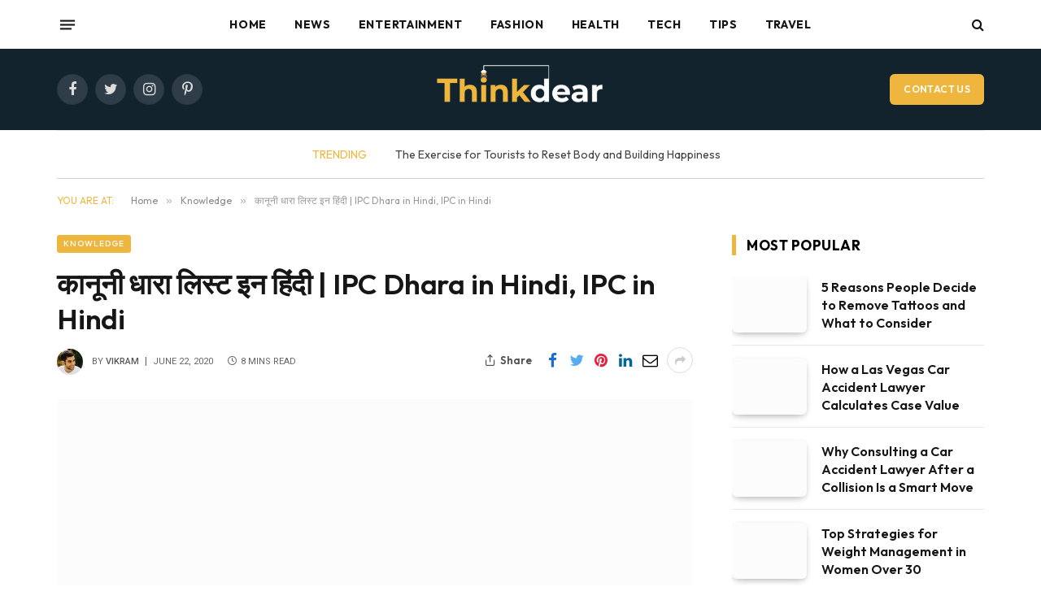

--- FILE ---
content_type: text/html; charset=UTF-8
request_url: https://www.thinkdear.com/ipc-dhara-in-hindi/
body_size: 28582
content:

<!DOCTYPE html>
<html lang="en-US" prefix="og: https://ogp.me/ns#" class="s-light site-s-light">

<head><meta charset="UTF-8" /><script>if(navigator.userAgent.match(/MSIE|Internet Explorer/i)||navigator.userAgent.match(/Trident\/7\..*?rv:11/i)){var href=document.location.href;if(!href.match(/[?&]nowprocket/)){if(href.indexOf("?")==-1){if(href.indexOf("#")==-1){document.location.href=href+"?nowprocket=1"}else{document.location.href=href.replace("#","?nowprocket=1#")}}else{if(href.indexOf("#")==-1){document.location.href=href+"&nowprocket=1"}else{document.location.href=href.replace("#","&nowprocket=1#")}}}}</script><script>(()=>{class RocketLazyLoadScripts{constructor(){this.v="1.2.6",this.triggerEvents=["keydown","mousedown","mousemove","touchmove","touchstart","touchend","wheel"],this.userEventHandler=this.t.bind(this),this.touchStartHandler=this.i.bind(this),this.touchMoveHandler=this.o.bind(this),this.touchEndHandler=this.h.bind(this),this.clickHandler=this.u.bind(this),this.interceptedClicks=[],this.interceptedClickListeners=[],this.l(this),window.addEventListener("pageshow",(t=>{this.persisted=t.persisted,this.everythingLoaded&&this.m()})),this.CSPIssue=sessionStorage.getItem("rocketCSPIssue"),document.addEventListener("securitypolicyviolation",(t=>{this.CSPIssue||"script-src-elem"!==t.violatedDirective||"data"!==t.blockedURI||(this.CSPIssue=!0,sessionStorage.setItem("rocketCSPIssue",!0))})),document.addEventListener("DOMContentLoaded",(()=>{this.k()})),this.delayedScripts={normal:[],async:[],defer:[]},this.trash=[],this.allJQueries=[]}p(t){document.hidden?t.t():(this.triggerEvents.forEach((e=>window.addEventListener(e,t.userEventHandler,{passive:!0}))),window.addEventListener("touchstart",t.touchStartHandler,{passive:!0}),window.addEventListener("mousedown",t.touchStartHandler),document.addEventListener("visibilitychange",t.userEventHandler))}_(){this.triggerEvents.forEach((t=>window.removeEventListener(t,this.userEventHandler,{passive:!0}))),document.removeEventListener("visibilitychange",this.userEventHandler)}i(t){"HTML"!==t.target.tagName&&(window.addEventListener("touchend",this.touchEndHandler),window.addEventListener("mouseup",this.touchEndHandler),window.addEventListener("touchmove",this.touchMoveHandler,{passive:!0}),window.addEventListener("mousemove",this.touchMoveHandler),t.target.addEventListener("click",this.clickHandler),this.L(t.target,!0),this.S(t.target,"onclick","rocket-onclick"),this.C())}o(t){window.removeEventListener("touchend",this.touchEndHandler),window.removeEventListener("mouseup",this.touchEndHandler),window.removeEventListener("touchmove",this.touchMoveHandler,{passive:!0}),window.removeEventListener("mousemove",this.touchMoveHandler),t.target.removeEventListener("click",this.clickHandler),this.L(t.target,!1),this.S(t.target,"rocket-onclick","onclick"),this.M()}h(){window.removeEventListener("touchend",this.touchEndHandler),window.removeEventListener("mouseup",this.touchEndHandler),window.removeEventListener("touchmove",this.touchMoveHandler,{passive:!0}),window.removeEventListener("mousemove",this.touchMoveHandler)}u(t){t.target.removeEventListener("click",this.clickHandler),this.L(t.target,!1),this.S(t.target,"rocket-onclick","onclick"),this.interceptedClicks.push(t),t.preventDefault(),t.stopPropagation(),t.stopImmediatePropagation(),this.M()}O(){window.removeEventListener("touchstart",this.touchStartHandler,{passive:!0}),window.removeEventListener("mousedown",this.touchStartHandler),this.interceptedClicks.forEach((t=>{t.target.dispatchEvent(new MouseEvent("click",{view:t.view,bubbles:!0,cancelable:!0}))}))}l(t){EventTarget.prototype.addEventListenerWPRocketBase=EventTarget.prototype.addEventListener,EventTarget.prototype.addEventListener=function(e,i,o){"click"!==e||t.windowLoaded||i===t.clickHandler||t.interceptedClickListeners.push({target:this,func:i,options:o}),(this||window).addEventListenerWPRocketBase(e,i,o)}}L(t,e){this.interceptedClickListeners.forEach((i=>{i.target===t&&(e?t.removeEventListener("click",i.func,i.options):t.addEventListener("click",i.func,i.options))})),t.parentNode!==document.documentElement&&this.L(t.parentNode,e)}D(){return new Promise((t=>{this.P?this.M=t:t()}))}C(){this.P=!0}M(){this.P=!1}S(t,e,i){t.hasAttribute&&t.hasAttribute(e)&&(event.target.setAttribute(i,event.target.getAttribute(e)),event.target.removeAttribute(e))}t(){this._(this),"loading"===document.readyState?document.addEventListener("DOMContentLoaded",this.R.bind(this)):this.R()}k(){let t=[];document.querySelectorAll("script[type=rocketlazyloadscript][data-rocket-src]").forEach((e=>{let i=e.getAttribute("data-rocket-src");if(i&&!i.startsWith("data:")){0===i.indexOf("//")&&(i=location.protocol+i);try{const o=new URL(i).origin;o!==location.origin&&t.push({src:o,crossOrigin:e.crossOrigin||"module"===e.getAttribute("data-rocket-type")})}catch(t){}}})),t=[...new Map(t.map((t=>[JSON.stringify(t),t]))).values()],this.T(t,"preconnect")}async R(){this.lastBreath=Date.now(),this.j(this),this.F(this),this.I(),this.W(),this.q(),await this.A(this.delayedScripts.normal),await this.A(this.delayedScripts.defer),await this.A(this.delayedScripts.async);try{await this.U(),await this.H(this),await this.J()}catch(t){console.error(t)}window.dispatchEvent(new Event("rocket-allScriptsLoaded")),this.everythingLoaded=!0,this.D().then((()=>{this.O()})),this.N()}W(){document.querySelectorAll("script[type=rocketlazyloadscript]").forEach((t=>{t.hasAttribute("data-rocket-src")?t.hasAttribute("async")&&!1!==t.async?this.delayedScripts.async.push(t):t.hasAttribute("defer")&&!1!==t.defer||"module"===t.getAttribute("data-rocket-type")?this.delayedScripts.defer.push(t):this.delayedScripts.normal.push(t):this.delayedScripts.normal.push(t)}))}async B(t){if(await this.G(),!0!==t.noModule||!("noModule"in HTMLScriptElement.prototype))return new Promise((e=>{let i;function o(){(i||t).setAttribute("data-rocket-status","executed"),e()}try{if(navigator.userAgent.indexOf("Firefox/")>0||""===navigator.vendor||this.CSPIssue)i=document.createElement("script"),[...t.attributes].forEach((t=>{let e=t.nodeName;"type"!==e&&("data-rocket-type"===e&&(e="type"),"data-rocket-src"===e&&(e="src"),i.setAttribute(e,t.nodeValue))})),t.text&&(i.text=t.text),i.hasAttribute("src")?(i.addEventListener("load",o),i.addEventListener("error",(function(){i.setAttribute("data-rocket-status","failed-network"),e()})),setTimeout((()=>{i.isConnected||e()}),1)):(i.text=t.text,o()),t.parentNode.replaceChild(i,t);else{const i=t.getAttribute("data-rocket-type"),s=t.getAttribute("data-rocket-src");i?(t.type=i,t.removeAttribute("data-rocket-type")):t.removeAttribute("type"),t.addEventListener("load",o),t.addEventListener("error",(i=>{this.CSPIssue&&i.target.src.startsWith("data:")?(console.log("WPRocket: data-uri blocked by CSP -> fallback"),t.removeAttribute("src"),this.B(t).then(e)):(t.setAttribute("data-rocket-status","failed-network"),e())})),s?(t.removeAttribute("data-rocket-src"),t.src=s):t.src="data:text/javascript;base64,"+window.btoa(unescape(encodeURIComponent(t.text)))}}catch(i){t.setAttribute("data-rocket-status","failed-transform"),e()}}));t.setAttribute("data-rocket-status","skipped")}async A(t){const e=t.shift();return e&&e.isConnected?(await this.B(e),this.A(t)):Promise.resolve()}q(){this.T([...this.delayedScripts.normal,...this.delayedScripts.defer,...this.delayedScripts.async],"preload")}T(t,e){var i=document.createDocumentFragment();t.forEach((t=>{const o=t.getAttribute&&t.getAttribute("data-rocket-src")||t.src;if(o&&!o.startsWith("data:")){const s=document.createElement("link");s.href=o,s.rel=e,"preconnect"!==e&&(s.as="script"),t.getAttribute&&"module"===t.getAttribute("data-rocket-type")&&(s.crossOrigin=!0),t.crossOrigin&&(s.crossOrigin=t.crossOrigin),t.integrity&&(s.integrity=t.integrity),i.appendChild(s),this.trash.push(s)}})),document.head.appendChild(i)}j(t){let e={};function i(i,o){return e[o].eventsToRewrite.indexOf(i)>=0&&!t.everythingLoaded?"rocket-"+i:i}function o(t,o){!function(t){e[t]||(e[t]={originalFunctions:{add:t.addEventListener,remove:t.removeEventListener},eventsToRewrite:[]},t.addEventListener=function(){arguments[0]=i(arguments[0],t),e[t].originalFunctions.add.apply(t,arguments)},t.removeEventListener=function(){arguments[0]=i(arguments[0],t),e[t].originalFunctions.remove.apply(t,arguments)})}(t),e[t].eventsToRewrite.push(o)}function s(e,i){let o=e[i];e[i]=null,Object.defineProperty(e,i,{get:()=>o||function(){},set(s){t.everythingLoaded?o=s:e["rocket"+i]=o=s}})}o(document,"DOMContentLoaded"),o(window,"DOMContentLoaded"),o(window,"load"),o(window,"pageshow"),o(document,"readystatechange"),s(document,"onreadystatechange"),s(window,"onload"),s(window,"onpageshow");try{Object.defineProperty(document,"readyState",{get:()=>t.rocketReadyState,set(e){t.rocketReadyState=e},configurable:!0}),document.readyState="loading"}catch(t){console.log("WPRocket DJE readyState conflict, bypassing")}}F(t){let e;function i(e){return t.everythingLoaded?e:e.split(" ").map((t=>"load"===t||0===t.indexOf("load.")?"rocket-jquery-load":t)).join(" ")}function o(o){function s(t){const e=o.fn[t];o.fn[t]=o.fn.init.prototype[t]=function(){return this[0]===window&&("string"==typeof arguments[0]||arguments[0]instanceof String?arguments[0]=i(arguments[0]):"object"==typeof arguments[0]&&Object.keys(arguments[0]).forEach((t=>{const e=arguments[0][t];delete arguments[0][t],arguments[0][i(t)]=e}))),e.apply(this,arguments),this}}o&&o.fn&&!t.allJQueries.includes(o)&&(o.fn.ready=o.fn.init.prototype.ready=function(e){return t.domReadyFired?e.bind(document)(o):document.addEventListener("rocket-DOMContentLoaded",(()=>e.bind(document)(o))),o([])},s("on"),s("one"),t.allJQueries.push(o)),e=o}o(window.jQuery),Object.defineProperty(window,"jQuery",{get:()=>e,set(t){o(t)}})}async H(t){const e=document.querySelector("script[data-webpack]");e&&(await async function(){return new Promise((t=>{e.addEventListener("load",t),e.addEventListener("error",t)}))}(),await t.K(),await t.H(t))}async U(){this.domReadyFired=!0;try{document.readyState="interactive"}catch(t){}await this.G(),document.dispatchEvent(new Event("rocket-readystatechange")),await this.G(),document.rocketonreadystatechange&&document.rocketonreadystatechange(),await this.G(),document.dispatchEvent(new Event("rocket-DOMContentLoaded")),await this.G(),window.dispatchEvent(new Event("rocket-DOMContentLoaded"))}async J(){try{document.readyState="complete"}catch(t){}await this.G(),document.dispatchEvent(new Event("rocket-readystatechange")),await this.G(),document.rocketonreadystatechange&&document.rocketonreadystatechange(),await this.G(),window.dispatchEvent(new Event("rocket-load")),await this.G(),window.rocketonload&&window.rocketonload(),await this.G(),this.allJQueries.forEach((t=>t(window).trigger("rocket-jquery-load"))),await this.G();const t=new Event("rocket-pageshow");t.persisted=this.persisted,window.dispatchEvent(t),await this.G(),window.rocketonpageshow&&window.rocketonpageshow({persisted:this.persisted}),this.windowLoaded=!0}m(){document.onreadystatechange&&document.onreadystatechange(),window.onload&&window.onload(),window.onpageshow&&window.onpageshow({persisted:this.persisted})}I(){const t=new Map;document.write=document.writeln=function(e){const i=document.currentScript;i||console.error("WPRocket unable to document.write this: "+e);const o=document.createRange(),s=i.parentElement;let n=t.get(i);void 0===n&&(n=i.nextSibling,t.set(i,n));const c=document.createDocumentFragment();o.setStart(c,0),c.appendChild(o.createContextualFragment(e)),s.insertBefore(c,n)}}async G(){Date.now()-this.lastBreath>45&&(await this.K(),this.lastBreath=Date.now())}async K(){return document.hidden?new Promise((t=>setTimeout(t))):new Promise((t=>requestAnimationFrame(t)))}N(){this.trash.forEach((t=>t.remove()))}static run(){const t=new RocketLazyLoadScripts;t.p(t)}}RocketLazyLoadScripts.run()})();</script>

	
	<meta name="viewport" content="width=device-width, initial-scale=1" />
	
<!-- Search Engine Optimization by Rank Math - https://rankmath.com/ -->
<title>कानूनी धारा लिस्ट इन हिंदी | IPC Dhara in Hindi, IPC in Hindi</title><link rel="preload" as="image" imagesrcset="https://www.thinkdear.com/wp-content/uploads/2020/06/20200620_174640-768x480.jpg 768w, https://www.thinkdear.com/wp-content/uploads/2020/06/20200620_174640.jpg 800w" imagesizes="(max-width: 749px) 100vw, 749px" /><link rel="preload" as="font" href="https://www.thinkdear.com/wp-content/themes/smart-mag/css/icons/fonts/ts-icons.woff2?v2.4" type="font/woff2" crossorigin="anonymous" /><link rel="preload" data-rocket-preload as="style" href="https://fonts.googleapis.com/css?family=Outfit%3A400%2C500%2C600%2C700%2Cbold%7CRoboto%3A400%2C500%2C600%2C700%2Cbold&#038;display=swap" /><link rel="stylesheet" href="https://fonts.googleapis.com/css?family=Outfit%3A400%2C500%2C600%2C700%2Cbold%7CRoboto%3A400%2C500%2C600%2C700%2Cbold&#038;display=swap" media="print" onload="this.media='all'" /><noscript><link rel="stylesheet" href="https://fonts.googleapis.com/css?family=Outfit%3A400%2C500%2C600%2C700%2Cbold%7CRoboto%3A400%2C500%2C600%2C700%2Cbold&#038;display=swap" /></noscript>
<meta name="description" content="IPC Dhara in Hindi : दोस्तों आज की इस पोस्ट में हम आपको IPC की धाराओं के बारे में बता रहे है। IPC का पूरा नाम भारतीय दण्ड संहिता"/>
<meta name="robots" content="follow, index, max-snippet:-1, max-video-preview:-1, max-image-preview:large"/>
<link rel="canonical" href="https://www.thinkdear.com/ipc-dhara-in-hindi/" />
<meta property="og:locale" content="en_US" />
<meta property="og:type" content="article" />
<meta property="og:title" content="कानूनी धारा लिस्ट इन हिंदी | IPC Dhara in Hindi, IPC in Hindi" />
<meta property="og:description" content="IPC Dhara in Hindi : दोस्तों आज की इस पोस्ट में हम आपको IPC की धाराओं के बारे में बता रहे है। IPC का पूरा नाम भारतीय दण्ड संहिता" />
<meta property="og:url" content="https://www.thinkdear.com/ipc-dhara-in-hindi/" />
<meta property="og:site_name" content="Thinkdear" />
<meta property="article:tag" content="IPC" />
<meta property="article:tag" content="Ipc ki Dhara" />
<meta property="article:tag" content="IPC की धारा" />
<meta property="article:tag" content="आईपीसी की धारा" />
<meta property="article:tag" content="कानून की जानकारी" />
<meta property="article:tag" content="कानूनी धारा" />
<meta property="article:tag" content="भारतीय दंड सहिंता" />
<meta property="article:section" content="Knowledge" />
<meta property="og:updated_time" content="2024-03-05T15:01:38+05:30" />
<meta property="og:image" content="https://www.thinkdear.com/wp-content/uploads/2020/06/20200620_174640.jpg" />
<meta property="og:image:secure_url" content="https://www.thinkdear.com/wp-content/uploads/2020/06/20200620_174640.jpg" />
<meta property="og:image:width" content="800" />
<meta property="og:image:height" content="500" />
<meta property="og:image:alt" content="IPC Dhara in Hindi" />
<meta property="og:image:type" content="image/jpeg" />
<meta property="article:published_time" content="2020-06-22T16:21:23+05:30" />
<meta property="article:modified_time" content="2024-03-05T15:01:38+05:30" />
<meta name="twitter:card" content="summary_large_image" />
<meta name="twitter:title" content="कानूनी धारा लिस्ट इन हिंदी | IPC Dhara in Hindi, IPC in Hindi" />
<meta name="twitter:description" content="IPC Dhara in Hindi : दोस्तों आज की इस पोस्ट में हम आपको IPC की धाराओं के बारे में बता रहे है। IPC का पूरा नाम भारतीय दण्ड संहिता" />
<meta name="twitter:image" content="https://www.thinkdear.com/wp-content/uploads/2020/06/20200620_174640.jpg" />
<meta name="twitter:label1" content="Written by" />
<meta name="twitter:data1" content="Vikram" />
<meta name="twitter:label2" content="Time to read" />
<meta name="twitter:data2" content="10 minutes" />
<script type="application/ld+json" class="rank-math-schema">{"@context":"https://schema.org","@graph":[{"@type":"Organization","@id":"https://www.thinkdear.com/#organization","name":"Thinkdear","logo":{"@type":"ImageObject","@id":"https://www.thinkdear.com/#logo","url":"https://www.thinkdear.com/wp-content/uploads/2020/02/20200227_132129.jpg","contentUrl":"https://www.thinkdear.com/wp-content/uploads/2020/02/20200227_132129.jpg","caption":"Thinkdear","inLanguage":"en-US","width":"320","height":"320"}},{"@type":"WebSite","@id":"https://www.thinkdear.com/#website","url":"https://www.thinkdear.com","name":"Thinkdear","publisher":{"@id":"https://www.thinkdear.com/#organization"},"inLanguage":"en-US"},{"@type":"ImageObject","@id":"https://www.thinkdear.com/wp-content/uploads/2020/06/20200620_174640.jpg","url":"https://www.thinkdear.com/wp-content/uploads/2020/06/20200620_174640.jpg","width":"800","height":"500","caption":"IPC Dhara in Hindi","inLanguage":"en-US"},{"@type":"WebPage","@id":"https://www.thinkdear.com/ipc-dhara-in-hindi/#webpage","url":"https://www.thinkdear.com/ipc-dhara-in-hindi/","name":"\u0915\u093e\u0928\u0942\u0928\u0940 \u0927\u093e\u0930\u093e \u0932\u093f\u0938\u094d\u091f \u0907\u0928 \u0939\u093f\u0902\u0926\u0940 | IPC Dhara in Hindi, IPC in Hindi","datePublished":"2020-06-22T16:21:23+05:30","dateModified":"2024-03-05T15:01:38+05:30","isPartOf":{"@id":"https://www.thinkdear.com/#website"},"primaryImageOfPage":{"@id":"https://www.thinkdear.com/wp-content/uploads/2020/06/20200620_174640.jpg"},"inLanguage":"en-US"},{"@type":"Person","@id":"https://www.thinkdear.com/ipc-dhara-in-hindi/#author","name":"Vikram","image":{"@type":"ImageObject","@id":"https://secure.gravatar.com/avatar/7da67764138cce34a4d1169bb5d62d33?s=96&amp;d=mm&amp;r=g","url":"https://secure.gravatar.com/avatar/7da67764138cce34a4d1169bb5d62d33?s=96&amp;d=mm&amp;r=g","caption":"Vikram","inLanguage":"en-US"},"worksFor":{"@id":"https://www.thinkdear.com/#organization"}},{"@type":"BlogPosting","headline":"\u0915\u093e\u0928\u0942\u0928\u0940 \u0927\u093e\u0930\u093e \u0932\u093f\u0938\u094d\u091f \u0907\u0928 \u0939\u093f\u0902\u0926\u0940 | IPC Dhara in Hindi, IPC in Hindi","keywords":"IPC Dhara in Hindi","datePublished":"2020-06-22T16:21:23+05:30","dateModified":"2024-03-05T15:01:38+05:30","author":{"@id":"https://www.thinkdear.com/ipc-dhara-in-hindi/#author","name":"Vikram"},"publisher":{"@id":"https://www.thinkdear.com/#organization"},"description":"IPC Dhara in Hindi : \u0926\u094b\u0938\u094d\u0924\u094b\u0902 \u0906\u091c \u0915\u0940 \u0907\u0938 \u092a\u094b\u0938\u094d\u091f \u092e\u0947\u0902 \u0939\u092e \u0906\u092a\u0915\u094b IPC \u0915\u0940 \u0927\u093e\u0930\u093e\u0913\u0902 \u0915\u0947 \u092c\u093e\u0930\u0947 \u092e\u0947\u0902 \u092c\u0924\u093e \u0930\u0939\u0947 \u0939\u0948\u0964 IPC \u0915\u093e \u092a\u0942\u0930\u093e \u0928\u093e\u092e \u092d\u093e\u0930\u0924\u0940\u092f \u0926\u0923\u094d\u0921 \u0938\u0902\u0939\u093f\u0924\u093e","name":"\u0915\u093e\u0928\u0942\u0928\u0940 \u0927\u093e\u0930\u093e \u0932\u093f\u0938\u094d\u091f \u0907\u0928 \u0939\u093f\u0902\u0926\u0940 | IPC Dhara in Hindi, IPC in Hindi","@id":"https://www.thinkdear.com/ipc-dhara-in-hindi/#richSnippet","isPartOf":{"@id":"https://www.thinkdear.com/ipc-dhara-in-hindi/#webpage"},"image":{"@id":"https://www.thinkdear.com/wp-content/uploads/2020/06/20200620_174640.jpg"},"inLanguage":"en-US","mainEntityOfPage":{"@id":"https://www.thinkdear.com/ipc-dhara-in-hindi/#webpage"}}]}</script>
<!-- /Rank Math WordPress SEO plugin -->

<link rel='dns-prefetch' href='//fonts.googleapis.com' />
<link href='https://fonts.gstatic.com' crossorigin rel='preconnect' />
<link rel="alternate" type="application/rss+xml" title="Think dear &raquo; Feed" href="https://www.thinkdear.com/feed/" />
<style type="text/css">
img.wp-smiley,
img.emoji {
	display: inline !important;
	border: none !important;
	box-shadow: none !important;
	height: 1em !important;
	width: 1em !important;
	margin: 0 0.07em !important;
	vertical-align: -0.1em !important;
	background: none !important;
	padding: 0 !important;
}
</style>
	<link rel='stylesheet' id='wp-block-library-css' href='https://www.thinkdear.com/wp-includes/css/dist/block-library/style.min.css?ver=6.3.7' type='text/css' media='all' />
<style id='classic-theme-styles-inline-css' type='text/css'>
/*! This file is auto-generated */
.wp-block-button__link{color:#fff;background-color:#32373c;border-radius:9999px;box-shadow:none;text-decoration:none;padding:calc(.667em + 2px) calc(1.333em + 2px);font-size:1.125em}.wp-block-file__button{background:#32373c;color:#fff;text-decoration:none}
</style>
<style id='global-styles-inline-css' type='text/css'>
body{--wp--preset--color--black: #000000;--wp--preset--color--cyan-bluish-gray: #abb8c3;--wp--preset--color--white: #ffffff;--wp--preset--color--pale-pink: #f78da7;--wp--preset--color--vivid-red: #cf2e2e;--wp--preset--color--luminous-vivid-orange: #ff6900;--wp--preset--color--luminous-vivid-amber: #fcb900;--wp--preset--color--light-green-cyan: #7bdcb5;--wp--preset--color--vivid-green-cyan: #00d084;--wp--preset--color--pale-cyan-blue: #8ed1fc;--wp--preset--color--vivid-cyan-blue: #0693e3;--wp--preset--color--vivid-purple: #9b51e0;--wp--preset--gradient--vivid-cyan-blue-to-vivid-purple: linear-gradient(135deg,rgba(6,147,227,1) 0%,rgb(155,81,224) 100%);--wp--preset--gradient--light-green-cyan-to-vivid-green-cyan: linear-gradient(135deg,rgb(122,220,180) 0%,rgb(0,208,130) 100%);--wp--preset--gradient--luminous-vivid-amber-to-luminous-vivid-orange: linear-gradient(135deg,rgba(252,185,0,1) 0%,rgba(255,105,0,1) 100%);--wp--preset--gradient--luminous-vivid-orange-to-vivid-red: linear-gradient(135deg,rgba(255,105,0,1) 0%,rgb(207,46,46) 100%);--wp--preset--gradient--very-light-gray-to-cyan-bluish-gray: linear-gradient(135deg,rgb(238,238,238) 0%,rgb(169,184,195) 100%);--wp--preset--gradient--cool-to-warm-spectrum: linear-gradient(135deg,rgb(74,234,220) 0%,rgb(151,120,209) 20%,rgb(207,42,186) 40%,rgb(238,44,130) 60%,rgb(251,105,98) 80%,rgb(254,248,76) 100%);--wp--preset--gradient--blush-light-purple: linear-gradient(135deg,rgb(255,206,236) 0%,rgb(152,150,240) 100%);--wp--preset--gradient--blush-bordeaux: linear-gradient(135deg,rgb(254,205,165) 0%,rgb(254,45,45) 50%,rgb(107,0,62) 100%);--wp--preset--gradient--luminous-dusk: linear-gradient(135deg,rgb(255,203,112) 0%,rgb(199,81,192) 50%,rgb(65,88,208) 100%);--wp--preset--gradient--pale-ocean: linear-gradient(135deg,rgb(255,245,203) 0%,rgb(182,227,212) 50%,rgb(51,167,181) 100%);--wp--preset--gradient--electric-grass: linear-gradient(135deg,rgb(202,248,128) 0%,rgb(113,206,126) 100%);--wp--preset--gradient--midnight: linear-gradient(135deg,rgb(2,3,129) 0%,rgb(40,116,252) 100%);--wp--preset--font-size--small: 13px;--wp--preset--font-size--medium: 20px;--wp--preset--font-size--large: 36px;--wp--preset--font-size--x-large: 42px;--wp--preset--spacing--20: 0.44rem;--wp--preset--spacing--30: 0.67rem;--wp--preset--spacing--40: 1rem;--wp--preset--spacing--50: 1.5rem;--wp--preset--spacing--60: 2.25rem;--wp--preset--spacing--70: 3.38rem;--wp--preset--spacing--80: 5.06rem;--wp--preset--shadow--natural: 6px 6px 9px rgba(0, 0, 0, 0.2);--wp--preset--shadow--deep: 12px 12px 50px rgba(0, 0, 0, 0.4);--wp--preset--shadow--sharp: 6px 6px 0px rgba(0, 0, 0, 0.2);--wp--preset--shadow--outlined: 6px 6px 0px -3px rgba(255, 255, 255, 1), 6px 6px rgba(0, 0, 0, 1);--wp--preset--shadow--crisp: 6px 6px 0px rgba(0, 0, 0, 1);}:where(.is-layout-flex){gap: 0.5em;}:where(.is-layout-grid){gap: 0.5em;}body .is-layout-flow > .alignleft{float: left;margin-inline-start: 0;margin-inline-end: 2em;}body .is-layout-flow > .alignright{float: right;margin-inline-start: 2em;margin-inline-end: 0;}body .is-layout-flow > .aligncenter{margin-left: auto !important;margin-right: auto !important;}body .is-layout-constrained > .alignleft{float: left;margin-inline-start: 0;margin-inline-end: 2em;}body .is-layout-constrained > .alignright{float: right;margin-inline-start: 2em;margin-inline-end: 0;}body .is-layout-constrained > .aligncenter{margin-left: auto !important;margin-right: auto !important;}body .is-layout-constrained > :where(:not(.alignleft):not(.alignright):not(.alignfull)){max-width: var(--wp--style--global--content-size);margin-left: auto !important;margin-right: auto !important;}body .is-layout-constrained > .alignwide{max-width: var(--wp--style--global--wide-size);}body .is-layout-flex{display: flex;}body .is-layout-flex{flex-wrap: wrap;align-items: center;}body .is-layout-flex > *{margin: 0;}body .is-layout-grid{display: grid;}body .is-layout-grid > *{margin: 0;}:where(.wp-block-columns.is-layout-flex){gap: 2em;}:where(.wp-block-columns.is-layout-grid){gap: 2em;}:where(.wp-block-post-template.is-layout-flex){gap: 1.25em;}:where(.wp-block-post-template.is-layout-grid){gap: 1.25em;}.has-black-color{color: var(--wp--preset--color--black) !important;}.has-cyan-bluish-gray-color{color: var(--wp--preset--color--cyan-bluish-gray) !important;}.has-white-color{color: var(--wp--preset--color--white) !important;}.has-pale-pink-color{color: var(--wp--preset--color--pale-pink) !important;}.has-vivid-red-color{color: var(--wp--preset--color--vivid-red) !important;}.has-luminous-vivid-orange-color{color: var(--wp--preset--color--luminous-vivid-orange) !important;}.has-luminous-vivid-amber-color{color: var(--wp--preset--color--luminous-vivid-amber) !important;}.has-light-green-cyan-color{color: var(--wp--preset--color--light-green-cyan) !important;}.has-vivid-green-cyan-color{color: var(--wp--preset--color--vivid-green-cyan) !important;}.has-pale-cyan-blue-color{color: var(--wp--preset--color--pale-cyan-blue) !important;}.has-vivid-cyan-blue-color{color: var(--wp--preset--color--vivid-cyan-blue) !important;}.has-vivid-purple-color{color: var(--wp--preset--color--vivid-purple) !important;}.has-black-background-color{background-color: var(--wp--preset--color--black) !important;}.has-cyan-bluish-gray-background-color{background-color: var(--wp--preset--color--cyan-bluish-gray) !important;}.has-white-background-color{background-color: var(--wp--preset--color--white) !important;}.has-pale-pink-background-color{background-color: var(--wp--preset--color--pale-pink) !important;}.has-vivid-red-background-color{background-color: var(--wp--preset--color--vivid-red) !important;}.has-luminous-vivid-orange-background-color{background-color: var(--wp--preset--color--luminous-vivid-orange) !important;}.has-luminous-vivid-amber-background-color{background-color: var(--wp--preset--color--luminous-vivid-amber) !important;}.has-light-green-cyan-background-color{background-color: var(--wp--preset--color--light-green-cyan) !important;}.has-vivid-green-cyan-background-color{background-color: var(--wp--preset--color--vivid-green-cyan) !important;}.has-pale-cyan-blue-background-color{background-color: var(--wp--preset--color--pale-cyan-blue) !important;}.has-vivid-cyan-blue-background-color{background-color: var(--wp--preset--color--vivid-cyan-blue) !important;}.has-vivid-purple-background-color{background-color: var(--wp--preset--color--vivid-purple) !important;}.has-black-border-color{border-color: var(--wp--preset--color--black) !important;}.has-cyan-bluish-gray-border-color{border-color: var(--wp--preset--color--cyan-bluish-gray) !important;}.has-white-border-color{border-color: var(--wp--preset--color--white) !important;}.has-pale-pink-border-color{border-color: var(--wp--preset--color--pale-pink) !important;}.has-vivid-red-border-color{border-color: var(--wp--preset--color--vivid-red) !important;}.has-luminous-vivid-orange-border-color{border-color: var(--wp--preset--color--luminous-vivid-orange) !important;}.has-luminous-vivid-amber-border-color{border-color: var(--wp--preset--color--luminous-vivid-amber) !important;}.has-light-green-cyan-border-color{border-color: var(--wp--preset--color--light-green-cyan) !important;}.has-vivid-green-cyan-border-color{border-color: var(--wp--preset--color--vivid-green-cyan) !important;}.has-pale-cyan-blue-border-color{border-color: var(--wp--preset--color--pale-cyan-blue) !important;}.has-vivid-cyan-blue-border-color{border-color: var(--wp--preset--color--vivid-cyan-blue) !important;}.has-vivid-purple-border-color{border-color: var(--wp--preset--color--vivid-purple) !important;}.has-vivid-cyan-blue-to-vivid-purple-gradient-background{background: var(--wp--preset--gradient--vivid-cyan-blue-to-vivid-purple) !important;}.has-light-green-cyan-to-vivid-green-cyan-gradient-background{background: var(--wp--preset--gradient--light-green-cyan-to-vivid-green-cyan) !important;}.has-luminous-vivid-amber-to-luminous-vivid-orange-gradient-background{background: var(--wp--preset--gradient--luminous-vivid-amber-to-luminous-vivid-orange) !important;}.has-luminous-vivid-orange-to-vivid-red-gradient-background{background: var(--wp--preset--gradient--luminous-vivid-orange-to-vivid-red) !important;}.has-very-light-gray-to-cyan-bluish-gray-gradient-background{background: var(--wp--preset--gradient--very-light-gray-to-cyan-bluish-gray) !important;}.has-cool-to-warm-spectrum-gradient-background{background: var(--wp--preset--gradient--cool-to-warm-spectrum) !important;}.has-blush-light-purple-gradient-background{background: var(--wp--preset--gradient--blush-light-purple) !important;}.has-blush-bordeaux-gradient-background{background: var(--wp--preset--gradient--blush-bordeaux) !important;}.has-luminous-dusk-gradient-background{background: var(--wp--preset--gradient--luminous-dusk) !important;}.has-pale-ocean-gradient-background{background: var(--wp--preset--gradient--pale-ocean) !important;}.has-electric-grass-gradient-background{background: var(--wp--preset--gradient--electric-grass) !important;}.has-midnight-gradient-background{background: var(--wp--preset--gradient--midnight) !important;}.has-small-font-size{font-size: var(--wp--preset--font-size--small) !important;}.has-medium-font-size{font-size: var(--wp--preset--font-size--medium) !important;}.has-large-font-size{font-size: var(--wp--preset--font-size--large) !important;}.has-x-large-font-size{font-size: var(--wp--preset--font-size--x-large) !important;}
.wp-block-navigation a:where(:not(.wp-element-button)){color: inherit;}
:where(.wp-block-post-template.is-layout-flex){gap: 1.25em;}:where(.wp-block-post-template.is-layout-grid){gap: 1.25em;}
:where(.wp-block-columns.is-layout-flex){gap: 2em;}:where(.wp-block-columns.is-layout-grid){gap: 2em;}
.wp-block-pullquote{font-size: 1.5em;line-height: 1.6;}
</style>
<link data-minify="1" rel='stylesheet' id='smartmag-core-css' href='https://www.thinkdear.com/wp-content/cache/min/1/wp-content/themes/smart-mag/style.css?ver=1710927623' type='text/css' media='all' />
<style id='smartmag-core-inline-css' type='text/css'>
:root { --c-main: #eeb63d;
--c-main-rgb: 238,182,61;
--text-font: "Outfit", system-ui, -apple-system, "Segoe UI", Arial, sans-serif;
--body-font: "Outfit", system-ui, -apple-system, "Segoe UI", Arial, sans-serif;
--main-width: 1140px;
--wrap-padding: 36px;
--c-post-meta: #666666;
--c-excerpts: #424449;
--excerpt-size: 15px;
--post-content-gaps: 1.4em; }
.post-title:not(._) { font-weight: 600; }
:root { --sidebar-width: 310px; }
.ts-row, .has-el-gap { --sidebar-c-width: calc(var(--sidebar-width) + var(--grid-gutter-h) + var(--sidebar-c-pad)); }
:root { --sidebar-pad: 30px; --sidebar-sep-pad: 30px; }
.smart-head-main .smart-head-top { --head-h: 60px; background-color: #ffffff; }
.smart-head-main .smart-head-mid { --head-h: 100px; }
.s-dark .smart-head-main .smart-head-mid,
.smart-head-main .s-dark.smart-head-mid { background-color: #12232e; }
.smart-head-main .smart-head-bot { border-top-color: #ededed; }
.s-dark .smart-head-main .smart-head-bot,
.smart-head-main .s-dark.smart-head-bot { border-top-color: #4f4f4f; }
.smart-head-main .smart-head-bot { border-bottom-width: 1px; border-bottom-color: #d3d3d3; }
.navigation { font-family: var(--body-font); }
.navigation-main .menu > li > a { font-weight: bold; letter-spacing: 0.05em; }
.off-canvas { background-color: #060d11; }
.navigation-small { font-family: var(--body-font); }
.navigation-small .menu > li > a { font-size: 15px; font-weight: 500; }
.smart-head-main .spc-social { --spc-social-fs: 18px; }
.smart-head-main .smart-head-top { --search-icon-size: 16px; }
.smart-head-main .offcanvas-toggle { transform: scale(0.70); }
.smart-head .ts-button1:not(._) { color: #ffffff; }
.s-dark .smart-head .ts-button1,
.smart-head .s-dark .ts-button1 { color: #ffffff; background-color: var(--c-main); }
.smart-head .ts-button1 { border-radius: 6px; }
.smart-head .h-text { font-family: var(--body-font); font-size: 14px; font-weight: bold; color: #dfaa3d; }
.upper-footer .block-head .heading { font-family: var(--body-font); }
.post-meta { font-family: "Roboto", system-ui, -apple-system, "Segoe UI", Arial, sans-serif; }
.post-meta .meta-item, .post-meta .text-in { font-size: 10px; font-weight: normal; text-transform: uppercase; }
.post-meta .text-in, .post-meta .post-cat > a { font-size: 10px; }
.post-meta .post-cat > a { font-weight: bold; text-transform: uppercase; }
.s-light .block-wrap.s-dark { --c-post-meta: var(--c-contrast-450); }
.post-meta .post-author > a { color: #595959; }
.s-dark .post-meta .post-author > a { color: #dddddd; }
.post-meta { --p-meta-sep: "\007C"; --p-meta-sep-pad: 7px; }
.post-meta .meta-item:before { transform: scale(1.15); }
.l-post { --media-radius: 6px; }
.cat-labels .category { font-size: 10px; letter-spacing: 0.1em; background-color: var(--c-main); border-radius: 3px; }
.block-head .heading { font-family: var(--body-font); }
.block-head-b .heading { font-family: "Roboto", system-ui, -apple-system, "Segoe UI", Arial, sans-serif; font-size: 19px; font-weight: bold; text-transform: initial; }
.block-head-b { --space-below: 16px; }
.block-head-c { --line-weight: 3px; }
.block-head-c2 { --line-weight: 3px; }
.block-head-f .heading { text-transform: uppercase; }
.block-head-f { --c-border: #ffffff; }
.s-dark .block-head-f { --c-border: #eaeaea; }
.block-head-h { --border-weight: 2px; --c-border: var(--c-main); }
.block-head-i .heading { font-size: 17px; font-weight: bold; }
.block-head-i { --line-weight: 5px; }
.block-head-i .heading { color: #000000; }
.load-button { background-color: var(--c-main); border-radius: 6px; }
.loop-grid .ratio-is-custom { padding-bottom: calc(100% / 1.68); }
.loop-grid-base .post-title { font-size: 18px; }
.loop-grid-sm .post-title { font-size: 17px; }
.has-nums .l-post { --num-font: var(--body-font); }
.has-nums-a .l-post .post-title:before,
.has-nums-b .l-post .content:before { font-size: 26px; font-weight: 500; }
.has-nums-c .l-post .post-title:before,
.has-nums-c .l-post .content:before { font-size: 17px; }
.has-nums:not(.has-nums-c) { --num-color: var(--c-main); }
.has-nums-a .l-post .post-title:before,
.has-nums-b .l-post .content:before { content: counter(ts-loop) "."; }
.loop-list .ratio-is-custom { padding-bottom: calc(100% / 1.575); }
.list-post { --list-p-media-width: 44%; --list-p-media-max-width: 85%; }
.list-post .media:not(i) { --list-p-media-max-width: 44%; }
.loop-small .post-title { font-size: 16px; }
.loop-small .media { width: 36%; max-width: 50%; }
.loop-small .media:not(i) { max-width: 92px; }
.single-featured .featured, .the-post-header .featured { border-radius: 5px; --media-radius: 5px; overflow: hidden; }
.single .featured .ratio-is-custom { padding-bottom: calc(100% / 2); }
.post-meta-single .meta-item, .post-meta-single .text-in { font-size: 11px; }
.entry-content { font-size: 17px; }
.entry-content p { --post-content-gaps: 1.2em; }
.a-wrap-1 { background-color: #02001c; }
@media (min-width: 940px) and (max-width: 1200px) { .ts-row, .has-el-gap { --sidebar-c-width: calc(var(--sidebar-width) + var(--grid-gutter-h) + var(--sidebar-c-pad)); }
.navigation-small .menu > li > a { font-size: calc(10px + (15px - 10px) * .7); } }
@media (min-width: 768px) and (max-width: 940px) { .ts-contain, .main { padding-left: 35px; padding-right: 35px; } }
@media (max-width: 767px) { .ts-contain, .main { padding-left: 25px; padding-right: 25px; } }


</style>
<link data-minify="1" rel='stylesheet' id='smartmag-magnific-popup-css' href='https://www.thinkdear.com/wp-content/cache/min/1/wp-content/themes/smart-mag/css/lightbox.css?ver=1710927623' type='text/css' media='all' />
<link data-minify="1" rel='stylesheet' id='smartmag-icons-css' href='https://www.thinkdear.com/wp-content/cache/min/1/wp-content/themes/smart-mag/css/icons/icons.css?ver=1710927623' type='text/css' media='all' />

<style id='rocket-lazyload-inline-css' type='text/css'>
.rll-youtube-player{position:relative;padding-bottom:56.23%;height:0;overflow:hidden;max-width:100%;}.rll-youtube-player:focus-within{outline: 2px solid currentColor;outline-offset: 5px;}.rll-youtube-player iframe{position:absolute;top:0;left:0;width:100%;height:100%;z-index:100;background:0 0}.rll-youtube-player img{bottom:0;display:block;left:0;margin:auto;max-width:100%;width:100%;position:absolute;right:0;top:0;border:none;height:auto;-webkit-transition:.4s all;-moz-transition:.4s all;transition:.4s all}.rll-youtube-player img:hover{-webkit-filter:brightness(75%)}.rll-youtube-player .play{height:100%;width:100%;left:0;top:0;position:absolute;background:var(--wpr-bg-b712d9a9-bff5-4d14-9c27-e6828784b94f) no-repeat center;background-color: transparent !important;cursor:pointer;border:none;}
</style>
<script type="rocketlazyloadscript" data-minify="1" data-rocket-type='text/javascript' data-rocket-src='https://www.thinkdear.com/wp-content/cache/min/1/wp-content/plugins/sphere-post-views/assets/js/post-views.js?ver=1710927623' id='sphere-post-views-js' data-rocket-defer defer></script>
<script type="rocketlazyloadscript" id="sphere-post-views-js-after" data-rocket-type="text/javascript">
var Sphere_PostViews = {"ajaxUrl":"https:\/\/www.thinkdear.com\/wp-admin\/admin-ajax.php?sphere_post_views=1","sampling":0,"samplingRate":10,"repeatCountDelay":0,"postID":837,"token":"1ddb3a59b2"}
</script>
<script type='text/javascript' src='https://www.thinkdear.com/wp-includes/js/jquery/jquery.min.js?ver=3.7.0' id='jquery-core-js' data-rocket-defer defer></script>
<script type='text/javascript' src='https://www.thinkdear.com/wp-includes/js/jquery/jquery-migrate.min.js?ver=3.4.1' id='jquery-migrate-js' data-rocket-defer defer></script>
<link rel="https://api.w.org/" href="https://www.thinkdear.com/wp-json/" /><link rel="alternate" type="application/json" href="https://www.thinkdear.com/wp-json/wp/v2/posts/837" /><link rel="EditURI" type="application/rsd+xml" title="RSD" href="https://www.thinkdear.com/xmlrpc.php?rsd" />
<meta name="generator" content="WordPress 6.3.7" />
<link rel='shortlink' href='https://www.thinkdear.com/?p=837' />
<link rel="alternate" type="application/json+oembed" href="https://www.thinkdear.com/wp-json/oembed/1.0/embed?url=https%3A%2F%2Fwww.thinkdear.com%2Fipc-dhara-in-hindi%2F" />
<link rel="alternate" type="text/xml+oembed" href="https://www.thinkdear.com/wp-json/oembed/1.0/embed?url=https%3A%2F%2Fwww.thinkdear.com%2Fipc-dhara-in-hindi%2F&#038;format=xml" />

		<script type="rocketlazyloadscript">
		var BunyadSchemeKey = 'bunyad-scheme';
		(() => {
			const d = document.documentElement;
			const c = d.classList;
			var scheme = localStorage.getItem(BunyadSchemeKey);
			
			if (scheme) {
				d.dataset.origClass = c;
				scheme === 'dark' ? c.remove('s-light', 'site-s-light') : c.remove('s-dark', 'site-s-dark');
				c.add('site-s-' + scheme, 's-' + scheme);
			}
		})();
		</script>
		<meta name="generator" content="Elementor 3.15.3; features: e_dom_optimization, e_optimized_assets_loading, additional_custom_breakpoints; settings: css_print_method-external, google_font-enabled, font_display-auto">
<link rel="icon" href="https://www.thinkdear.com/wp-content/uploads/2023/08/cropped-favicon-32x32.png" sizes="32x32" />
<link rel="icon" href="https://www.thinkdear.com/wp-content/uploads/2023/08/cropped-favicon-192x192.png" sizes="192x192" />
<link rel="apple-touch-icon" href="https://www.thinkdear.com/wp-content/uploads/2023/08/cropped-favicon-180x180.png" />
<meta name="msapplication-TileImage" content="https://www.thinkdear.com/wp-content/uploads/2023/08/cropped-favicon-270x270.png" />
<noscript><style id="rocket-lazyload-nojs-css">.rll-youtube-player, [data-lazy-src]{display:none !important;}</style></noscript>

<style id="wpr-lazyload-bg-container"></style><style id="wpr-lazyload-bg-exclusion"></style>
<noscript>
<style id="wpr-lazyload-bg-nostyle">.rll-youtube-player .play{--wpr-bg-b712d9a9-bff5-4d14-9c27-e6828784b94f: url('https://www.thinkdear.com/wp-content/plugins/wp-rocket/assets/img/youtube.png');}</style>
</noscript>
<script type="application/javascript">const rocket_pairs = [{"selector":".rll-youtube-player .play","style":".rll-youtube-player .play{--wpr-bg-b712d9a9-bff5-4d14-9c27-e6828784b94f: url('https:\/\/www.thinkdear.com\/wp-content\/plugins\/wp-rocket\/assets\/img\/youtube.png');}","hash":"b712d9a9-bff5-4d14-9c27-e6828784b94f","url":"https:\/\/www.thinkdear.com\/wp-content\/plugins\/wp-rocket\/assets\/img\/youtube.png"}]; const rocket_excluded_pairs = [];</script><meta name="generator" content="WP Rocket 3.17.4" data-wpr-features="wpr_lazyload_css_bg_img wpr_delay_js wpr_defer_js wpr_minify_js wpr_lazyload_images wpr_lazyload_iframes wpr_minify_css wpr_desktop wpr_preload_links" /></head>

<body class="post-template-default single single-post postid-837 single-format-standard right-sidebar post-layout-modern post-cat-4 has-lb has-lb-sm layout-normal elementor-default elementor-kit-7002">



<div data-rocket-location-hash="a933d212100e5e0b47adec7322983482" class="main-wrap">

	
<div data-rocket-location-hash="f095da910053694a9017f7c35c9c7614" class="off-canvas-backdrop"></div>
<div data-rocket-location-hash="b9bedebb507d088b143157970a77b56c" class="mobile-menu-container off-canvas s-dark" id="off-canvas">

	<div data-rocket-location-hash="74c5b8180307cd6dba3c190477edcc0a" class="off-canvas-head">
		<a href="#" class="close"><i class="tsi tsi-times"></i></a>

		<div class="ts-logo">
			<img class="logo-mobile logo-image logo-image-dark" src="data:image/svg+xml,%3Csvg%20xmlns='http://www.w3.org/2000/svg'%20viewBox='0%200%20164%2060'%3E%3C/svg%3E" width="164" height="60" alt="Think dear" data-lazy-src="https://www.thinkdear.com/wp-content/uploads/2023/08/logo.png"/><noscript><img class="logo-mobile logo-image logo-image-dark" src="https://www.thinkdear.com/wp-content/uploads/2023/08/logo.png" width="164" height="60" alt="Think dear"/></noscript><img class="logo-mobile logo-image" src="data:image/svg+xml,%3Csvg%20xmlns='http://www.w3.org/2000/svg'%20viewBox='0%200%20164%2060'%3E%3C/svg%3E" width="164" height="60" alt="Think dear" data-lazy-src="https://www.thinkdear.com/wp-content/uploads/2023/08/logo.png"/><noscript><img class="logo-mobile logo-image" src="https://www.thinkdear.com/wp-content/uploads/2023/08/logo.png" width="164" height="60" alt="Think dear"/></noscript>		</div>
	</div>

	<div data-rocket-location-hash="43bfab4188aca985be6c3bccc02821fc" class="off-canvas-content">

		
			<ul id="menu-main-menu" class="mobile-menu"><li id="menu-item-6992" class="menu-item menu-item-type-post_type menu-item-object-page menu-item-home menu-item-6992"><a href="https://www.thinkdear.com/">Home</a></li>
<li id="menu-item-6996" class="menu-item menu-item-type-taxonomy menu-item-object-category menu-item-6996"><a href="https://www.thinkdear.com/news/">News</a></li>
<li id="menu-item-6993" class="menu-item menu-item-type-taxonomy menu-item-object-category menu-item-6993"><a href="https://www.thinkdear.com/entertainment/">Entertainment</a></li>
<li id="menu-item-6994" class="menu-item menu-item-type-taxonomy menu-item-object-category menu-item-6994"><a href="https://www.thinkdear.com/fashion/">Fashion</a></li>
<li id="menu-item-6995" class="menu-item menu-item-type-taxonomy menu-item-object-category menu-item-6995"><a href="https://www.thinkdear.com/health/">Health</a></li>
<li id="menu-item-6997" class="menu-item menu-item-type-taxonomy menu-item-object-category menu-item-6997"><a href="https://www.thinkdear.com/tech/">Tech</a></li>
<li id="menu-item-6998" class="menu-item menu-item-type-taxonomy menu-item-object-category menu-item-6998"><a href="https://www.thinkdear.com/tips/">Tips</a></li>
<li id="menu-item-6999" class="menu-item menu-item-type-taxonomy menu-item-object-category menu-item-6999"><a href="https://www.thinkdear.com/travel/">Travel</a></li>
</ul>
		
		
		
		<div class="spc-social-block spc-social spc-social-b smart-head-social">
		
			
				<a href="#" class="link service s-facebook" target="_blank" rel="noopener">
					<i class="icon tsi tsi-facebook"></i>
					<span class="visuallyhidden">Facebook</span>
				</a>
									
			
				<a href="#" class="link service s-twitter" target="_blank" rel="noopener">
					<i class="icon tsi tsi-twitter"></i>
					<span class="visuallyhidden">Twitter</span>
				</a>
									
			
				<a href="#" class="link service s-instagram" target="_blank" rel="noopener">
					<i class="icon tsi tsi-instagram"></i>
					<span class="visuallyhidden">Instagram</span>
				</a>
									
			
		</div>

		
	</div>

</div>
<div data-rocket-location-hash="3e7062b58a695eea07a2755accc637d8" class="smart-head smart-head-b smart-head-main" id="smart-head" data-sticky="auto" data-sticky-type="smart" data-sticky-full>
	
	<div data-rocket-location-hash="3bdfe28663b5899854b0045330b8e12c" class="smart-head-row smart-head-top smart-head-row-3 is-light has-center-nav smart-head-row-full">

		<div class="inner wrap">

							
				<div class="items items-left ">
				
<button class="offcanvas-toggle has-icon" type="button" aria-label="Menu">
	<span class="hamburger-icon hamburger-icon-a">
		<span class="inner"></span>
	</span>
</button>				</div>

							
				<div class="items items-center ">
					<div class="nav-wrap">
		<nav class="navigation navigation-main nav-hov-a">
			<ul id="menu-main-menu-1" class="menu"><li class="menu-item menu-item-type-post_type menu-item-object-page menu-item-home menu-item-6992"><a href="https://www.thinkdear.com/">Home</a></li>
<li class="menu-item menu-item-type-taxonomy menu-item-object-category menu-cat-469 menu-item-6996"><a href="https://www.thinkdear.com/news/">News</a></li>
<li class="menu-item menu-item-type-taxonomy menu-item-object-category menu-cat-360 menu-item-6993"><a href="https://www.thinkdear.com/entertainment/">Entertainment</a></li>
<li class="menu-item menu-item-type-taxonomy menu-item-object-category menu-cat-466 menu-item-6994"><a href="https://www.thinkdear.com/fashion/">Fashion</a></li>
<li class="menu-item menu-item-type-taxonomy menu-item-object-category menu-cat-348 menu-item-6995"><a href="https://www.thinkdear.com/health/">Health</a></li>
<li class="menu-item menu-item-type-taxonomy menu-item-object-category menu-cat-468 menu-item-6997"><a href="https://www.thinkdear.com/tech/">Tech</a></li>
<li class="menu-item menu-item-type-taxonomy menu-item-object-category menu-cat-467 menu-item-6998"><a href="https://www.thinkdear.com/tips/">Tips</a></li>
<li class="menu-item menu-item-type-taxonomy menu-item-object-category menu-cat-465 menu-item-6999"><a href="https://www.thinkdear.com/travel/">Travel</a></li>
</ul>		</nav>
	</div>
				</div>

							
				<div class="items items-right ">
				

	<a href="#" class="search-icon has-icon-only is-icon" title="Search">
		<i class="tsi tsi-search"></i>
	</a>

				</div>

						
		</div>
	</div>

	
	<div data-rocket-location-hash="c96ca81e0f4352fd0d3f1b6ee4417290" class="smart-head-row smart-head-mid smart-head-row-3 s-dark smart-head-row-full">

		<div class="inner wrap">

							
				<div class="items items-left ">
				
		<div class="spc-social-block spc-social spc-social-b smart-head-social">
		
			
				<a href="#" class="link service s-facebook" target="_blank" rel="noopener">
					<i class="icon tsi tsi-facebook"></i>
					<span class="visuallyhidden">Facebook</span>
				</a>
									
			
				<a href="#" class="link service s-twitter" target="_blank" rel="noopener">
					<i class="icon tsi tsi-twitter"></i>
					<span class="visuallyhidden">Twitter</span>
				</a>
									
			
				<a href="#" class="link service s-instagram" target="_blank" rel="noopener">
					<i class="icon tsi tsi-instagram"></i>
					<span class="visuallyhidden">Instagram</span>
				</a>
									
			
				<a href="#" class="link service s-pinterest" target="_blank" rel="noopener">
					<i class="icon tsi tsi-pinterest-p"></i>
					<span class="visuallyhidden">Pinterest</span>
				</a>
									
			
		</div>

						</div>

							
				<div class="items items-center ">
					<a href="https://www.thinkdear.com/" title="Think dear" rel="home" class="logo-link ts-logo logo-is-image">
		<span>
			
				
					<img src="data:image/svg+xml,%3Csvg%20xmlns='http://www.w3.org/2000/svg'%20viewBox='0%200%20328%20120'%3E%3C/svg%3E" class="logo-image logo-image-dark" alt="Think dear" width="328" height="120" data-lazy-src="https://www.thinkdear.com/wp-content/uploads/2023/08/logo.png"/><noscript><img src="https://www.thinkdear.com/wp-content/uploads/2023/08/logo.png" class="logo-image logo-image-dark" alt="Think dear" width="328" height="120"/></noscript><img src="data:image/svg+xml,%3Csvg%20xmlns='http://www.w3.org/2000/svg'%20viewBox='0%200%20328%20120'%3E%3C/svg%3E" class="logo-image" alt="Think dear" width="328" height="120" data-lazy-src="https://www.thinkdear.com/wp-content/uploads/2023/08/logo.png"/><noscript><img src="https://www.thinkdear.com/wp-content/uploads/2023/08/logo.png" class="logo-image" alt="Think dear" width="328" height="120"/></noscript>
									 
					</span>
	</a>				</div>

							
				<div class="items items-right ">
				
	<a href="https://www.thinkdear.com/contact-us" class="ts-button ts-button-a ts-button1">
		Contact Us	</a>
				</div>

						
		</div>
	</div>

	
	<div data-rocket-location-hash="976cea87f86c52171881f152489082f2" class="smart-head-row smart-head-bot smart-head-row-3 is-light wrap">

		<div class="inner full">

							
				<div class="items items-left empty">
								</div>

							
				<div class="items items-center ">
				
<div class="trending-ticker" data-delay="8">
	<span class="heading">Trending</span>

	<ul>
				
			<li><a href="https://www.thinkdear.com/the-exercise-for-tourists-to-reset-body-and-building-happiness/" class="post-link">The Exercise for Tourists to Reset Body and Building Happiness</a></li>
		
				
			<li><a href="https://www.thinkdear.com/the-future-of-social-media-careers-emerging-trends-and-opportunities/" class="post-link">The Future of Social Media Careers: Emerging Trends and Opportunities</a></li>
		
				
			<li><a href="https://www.thinkdear.com/change-management-in-digital-transformation-for-the-public-sector/" class="post-link">Change Management in Digital Transformation for the Public Sector</a></li>
		
				
			<li><a href="https://www.thinkdear.com/the-best-peos-in-missouri-in-2026/" class="post-link">The Best PEOs in Missouri in 2026</a></li>
		
				
			<li><a href="https://www.thinkdear.com/consistent-cleaning-employee-productivity-workplace-morale/" class="post-link">How Consistent Cleaning Improves Employee Productivity and Workplace Morale</a></li>
		
				
			<li><a href="https://www.thinkdear.com/innovative-approaches-to-enhancing-home-based-elder-care/" class="post-link">Innovative Approaches to Enhancing Home-Based Elder Care</a></li>
		
				
			<li><a href="https://www.thinkdear.com/5-reasons-people-decide-to-remove-tattoos-and-what-to-consider/" class="post-link">5 Reasons People Decide to Remove Tattoos and What to Consider</a></li>
		
				
			<li><a href="https://www.thinkdear.com/how-a-las-vegas-car-accident-lawyer-calculates-case-value/" class="post-link">How a Las Vegas Car Accident Lawyer Calculates Case Value</a></li>
		
				
			</ul>
</div>
				</div>

							
				<div class="items items-right empty">
								</div>

						
		</div>
	</div>

	</div>
<div data-rocket-location-hash="2b9f04992c544cec4c9e58b4c5f1a9a9" class="smart-head smart-head-a smart-head-mobile" id="smart-head-mobile" data-sticky="mid" data-sticky-type="smart" data-sticky-full>
	
	<div data-rocket-location-hash="126ac10cb240ccd2a10afb5eca65e1c9" class="smart-head-row smart-head-mid smart-head-row-3 s-dark smart-head-row-full">

		<div class="inner wrap">

							
				<div class="items items-left ">
				
<button class="offcanvas-toggle has-icon" type="button" aria-label="Menu">
	<span class="hamburger-icon hamburger-icon-a">
		<span class="inner"></span>
	</span>
</button>				</div>

							
				<div class="items items-center ">
					<a href="https://www.thinkdear.com/" title="Think dear" rel="home" class="logo-link ts-logo logo-is-image">
		<span>
			
									<img class="logo-mobile logo-image logo-image-dark" src="data:image/svg+xml,%3Csvg%20xmlns='http://www.w3.org/2000/svg'%20viewBox='0%200%20164%2060'%3E%3C/svg%3E" width="164" height="60" alt="Think dear" data-lazy-src="https://www.thinkdear.com/wp-content/uploads/2023/08/logo.png"/><noscript><img class="logo-mobile logo-image logo-image-dark" src="https://www.thinkdear.com/wp-content/uploads/2023/08/logo.png" width="164" height="60" alt="Think dear"/></noscript><img class="logo-mobile logo-image" src="data:image/svg+xml,%3Csvg%20xmlns='http://www.w3.org/2000/svg'%20viewBox='0%200%20164%2060'%3E%3C/svg%3E" width="164" height="60" alt="Think dear" data-lazy-src="https://www.thinkdear.com/wp-content/uploads/2023/08/logo.png"/><noscript><img class="logo-mobile logo-image" src="https://www.thinkdear.com/wp-content/uploads/2023/08/logo.png" width="164" height="60" alt="Think dear"/></noscript>									 
					</span>
	</a>				</div>

							
				<div class="items items-right ">
				

	<a href="#" class="search-icon has-icon-only is-icon" title="Search">
		<i class="tsi tsi-search"></i>
	</a>

				</div>

						
		</div>
	</div>

	</div>
<nav class="breadcrumbs is-full-width breadcrumbs-a" id="breadcrumb"><div class="inner ts-contain "><span class="label">You are at:</span><span><a href="https://www.thinkdear.com/"><span>Home</span></a></span><span class="delim">&raquo;</span><span><a href="https://www.thinkdear.com/knowledge/"><span>Knowledge</span></a></span><span class="delim">&raquo;</span><span class="current">कानूनी धारा लिस्ट इन हिंदी | IPC Dhara in Hindi, IPC in Hindi</span></div></nav>
<div data-rocket-location-hash="ddb2245412fcafcdfccbe9c885211775" class="main ts-contain cf right-sidebar">
	
		

<div data-rocket-location-hash="f9dd9017c44f236055f97ca1664166cf" class="ts-row">
	<div class="col-8 main-content">

					<div class="the-post-header s-head-modern s-head-modern-a has-share-meta-right">
	<div class="post-meta post-meta-a post-meta-left post-meta-single has-below"><div class="post-meta-items meta-above"><span class="meta-item cat-labels">
						
						<a href="https://www.thinkdear.com/knowledge/" class="category term-color-4" rel="category">Knowledge</a>
					</span>
					</div><h1 class="is-title post-title">कानूनी धारा लिस्ट इन हिंदी | IPC Dhara in Hindi, IPC in Hindi</h1><div class="meta-below-has-right"><div class="post-meta-items meta-below has-author-img"><span class="meta-item post-author has-img"><img alt="" src="data:image/svg+xml,%3Csvg%20xmlns='http://www.w3.org/2000/svg'%20viewBox='0%200%2032%2032'%3E%3C/svg%3E" class="avatar avatar-32 photo" height="32" width="32" data-lazy-src="https://www.thinkdear.com/wp-content/uploads/2023/08/vikram.jpg"><noscript><img alt="" src="https://www.thinkdear.com/wp-content/uploads/2023/08/vikram.jpg" class="avatar avatar-32 photo" height="32" width="32"></noscript><span class="by">By</span> <a href="https://www.thinkdear.com/author/vikram/" title="Posts by Vikram" rel="author">Vikram</a></span><span class="meta-item has-next-icon date"><time class="post-date" datetime="2020-06-22T16:21:23+05:30">June 22, 2020</time></span><span class="meta-item read-time has-icon"><i class="tsi tsi-clock"></i>8 Mins Read</span></div> 
<div class="post-share post-share-b spc-social-colors  post-share-b4">

			<span class="share-text">
			<i class="icon tsi tsi-share1"></i>
			Share		</span>
		
	
		
		<a href="https://www.facebook.com/sharer.php?u=https%3A%2F%2Fwww.thinkdear.com%2Fipc-dhara-in-hindi%2F" class="cf service s-facebook service-lg" 
			title="Share on Facebook" target="_blank" rel="nofollow noopener">
			<i class="tsi tsi-tsi tsi-facebook"></i>
			<span class="label">Facebook</span>
		</a>
			
		
		<a href="https://twitter.com/intent/tweet?url=https%3A%2F%2Fwww.thinkdear.com%2Fipc-dhara-in-hindi%2F&#038;text=%E0%A4%95%E0%A4%BE%E0%A4%A8%E0%A5%82%E0%A4%A8%E0%A5%80%20%E0%A4%A7%E0%A4%BE%E0%A4%B0%E0%A4%BE%20%E0%A4%B2%E0%A4%BF%E0%A4%B8%E0%A5%8D%E0%A4%9F%20%E0%A4%87%E0%A4%A8%20%E0%A4%B9%E0%A4%BF%E0%A4%82%E0%A4%A6%E0%A5%80%20%7C%20IPC%20Dhara%20in%20Hindi%2C%20IPC%20in%20Hindi" class="cf service s-twitter service-lg" 
			title="Share on X (Twitter)" target="_blank" rel="nofollow noopener">
			<i class="tsi tsi-tsi tsi-twitter"></i>
			<span class="label">Twitter</span>
		</a>
			
		
		<a href="https://pinterest.com/pin/create/button/?url=https%3A%2F%2Fwww.thinkdear.com%2Fipc-dhara-in-hindi%2F&#038;media=https%3A%2F%2Fwww.thinkdear.com%2Fwp-content%2Fuploads%2F2020%2F06%2F20200620_174640.jpg&#038;description=%E0%A4%95%E0%A4%BE%E0%A4%A8%E0%A5%82%E0%A4%A8%E0%A5%80%20%E0%A4%A7%E0%A4%BE%E0%A4%B0%E0%A4%BE%20%E0%A4%B2%E0%A4%BF%E0%A4%B8%E0%A5%8D%E0%A4%9F%20%E0%A4%87%E0%A4%A8%20%E0%A4%B9%E0%A4%BF%E0%A4%82%E0%A4%A6%E0%A5%80%20%7C%20IPC%20Dhara%20in%20Hindi%2C%20IPC%20in%20Hindi" class="cf service s-pinterest service-lg" 
			title="Share on Pinterest" target="_blank" rel="nofollow noopener">
			<i class="tsi tsi-tsi tsi-pinterest"></i>
			<span class="label">Pinterest</span>
		</a>
			
		
		<a href="https://www.linkedin.com/shareArticle?mini=true&#038;url=https%3A%2F%2Fwww.thinkdear.com%2Fipc-dhara-in-hindi%2F" class="cf service s-linkedin service-lg" 
			title="Share on LinkedIn" target="_blank" rel="nofollow noopener">
			<i class="tsi tsi-tsi tsi-linkedin"></i>
			<span class="label">LinkedIn</span>
		</a>
			
		
		<a href="/cdn-cgi/l/email-protection#[base64]" class="cf service s-email service-lg" title="Share via Email" target="_blank" rel="nofollow noopener">
			<i class="tsi tsi-tsi tsi-envelope-o"></i>
			<span class="label">Email</span>
		</a>
			
		
		<a href="https://www.reddit.com/submit?url=https%3A%2F%2Fwww.thinkdear.com%2Fipc-dhara-in-hindi%2F&#038;title=%E0%A4%95%E0%A4%BE%E0%A4%A8%E0%A5%82%E0%A4%A8%E0%A5%80%20%E0%A4%A7%E0%A4%BE%E0%A4%B0%E0%A4%BE%20%E0%A4%B2%E0%A4%BF%E0%A4%B8%E0%A5%8D%E0%A4%9F%20%E0%A4%87%E0%A4%A8%20%E0%A4%B9%E0%A4%BF%E0%A4%82%E0%A4%A6%E0%A5%80%20%7C%20IPC%20Dhara%20in%20Hindi%2C%20IPC%20in%20Hindi" class="cf service s-reddit service-sm" 
			title="Share on Reddit" target="_blank" rel="nofollow noopener">
			<i class="tsi tsi-tsi tsi-reddit-alien"></i>
			<span class="label">Reddit</span>
		</a>
			
		
		<a href="https://t.me/share/url?url=https%3A%2F%2Fwww.thinkdear.com%2Fipc-dhara-in-hindi%2F&#038;title=%E0%A4%95%E0%A4%BE%E0%A4%A8%E0%A5%82%E0%A4%A8%E0%A5%80%20%E0%A4%A7%E0%A4%BE%E0%A4%B0%E0%A4%BE%20%E0%A4%B2%E0%A4%BF%E0%A4%B8%E0%A5%8D%E0%A4%9F%20%E0%A4%87%E0%A4%A8%20%E0%A4%B9%E0%A4%BF%E0%A4%82%E0%A4%A6%E0%A5%80%20%7C%20IPC%20Dhara%20in%20Hindi%2C%20IPC%20in%20Hindi" class="cf service s-telegram service-sm" 
			title="Share on Telegram" target="_blank" rel="nofollow noopener">
			<i class="tsi tsi-tsi tsi-telegram"></i>
			<span class="label">Telegram</span>
		</a>
			
		
		<a href="https://wa.me/?text=%E0%A4%95%E0%A4%BE%E0%A4%A8%E0%A5%82%E0%A4%A8%E0%A5%80%20%E0%A4%A7%E0%A4%BE%E0%A4%B0%E0%A4%BE%20%E0%A4%B2%E0%A4%BF%E0%A4%B8%E0%A5%8D%E0%A4%9F%20%E0%A4%87%E0%A4%A8%20%E0%A4%B9%E0%A4%BF%E0%A4%82%E0%A4%A6%E0%A5%80%20%7C%20IPC%20Dhara%20in%20Hindi%2C%20IPC%20in%20Hindi%20https%3A%2F%2Fwww.thinkdear.com%2Fipc-dhara-in-hindi%2F" class="cf service s-whatsapp service-sm" 
			title="Share on WhatsApp" target="_blank" rel="nofollow noopener">
			<i class="tsi tsi-tsi tsi-whatsapp"></i>
			<span class="label">WhatsApp</span>
		</a>
			
	
		
			<a href="#" class="show-more" title="Show More Social Sharing"><i class="tsi tsi-share"></i></a>
	
		
</div>
</div></div>	
	
</div>		
					<div class="single-featured">	
	<div class="featured">
				
			<a href="https://www.thinkdear.com/wp-content/uploads/2020/06/20200620_174640.jpg" class="image-link media-ratio ratio-is-custom" title="कानूनी धारा लिस्ट इन हिंदी | IPC Dhara in Hindi, IPC in Hindi"><img width="749" height="375" src="[data-uri]" class="attachment-bunyad-768 size-bunyad-768 lazyload wp-post-image" alt="IPC Dhara in Hindi" decoding="async" sizes="(max-width: 749px) 100vw, 749px" title="कानूनी धारा लिस्ट इन हिंदी | IPC Dhara in Hindi, IPC in Hindi" fetchpriority="high" data-srcset="https://www.thinkdear.com/wp-content/uploads/2020/06/20200620_174640-768x480.jpg 768w, https://www.thinkdear.com/wp-content/uploads/2020/06/20200620_174640.jpg 800w" data-src="https://www.thinkdear.com/wp-content/uploads/2020/06/20200620_174640-768x480.jpg" /></a>		
						
			</div>

	</div>
		
		<div class="the-post s-post-modern">

			<article id="post-837" class="post-837 post type-post status-publish format-standard has-post-thumbnail category-knowledge tag-ipc tag-ipc-ki-dhara tag-ipc-- tag-272 tag-275 tag-274 tag-273">
				
<div class="post-content-wrap has-share-float">
						<div class="post-share-float share-float-b is-hidden spc-social-colors spc-social-colored">
	<div class="inner">
					<span class="share-text">Share</span>
		
		<div class="services">
					
				
			<a href="https://www.facebook.com/sharer.php?u=https%3A%2F%2Fwww.thinkdear.com%2Fipc-dhara-in-hindi%2F" class="cf service s-facebook" target="_blank" title="Facebook" rel="nofollow noopener">
				<i class="tsi tsi-facebook"></i>
				<span class="label">Facebook</span>
			</a>
				
				
			<a href="https://twitter.com/intent/tweet?url=https%3A%2F%2Fwww.thinkdear.com%2Fipc-dhara-in-hindi%2F&text=%E0%A4%95%E0%A4%BE%E0%A4%A8%E0%A5%82%E0%A4%A8%E0%A5%80%20%E0%A4%A7%E0%A4%BE%E0%A4%B0%E0%A4%BE%20%E0%A4%B2%E0%A4%BF%E0%A4%B8%E0%A5%8D%E0%A4%9F%20%E0%A4%87%E0%A4%A8%20%E0%A4%B9%E0%A4%BF%E0%A4%82%E0%A4%A6%E0%A5%80%20%7C%20IPC%20Dhara%20in%20Hindi%2C%20IPC%20in%20Hindi" class="cf service s-twitter" target="_blank" title="Twitter" rel="nofollow noopener">
				<i class="tsi tsi-twitter"></i>
				<span class="label">Twitter</span>
			</a>
				
				
			<a href="https://www.linkedin.com/shareArticle?mini=true&url=https%3A%2F%2Fwww.thinkdear.com%2Fipc-dhara-in-hindi%2F" class="cf service s-linkedin" target="_blank" title="LinkedIn" rel="nofollow noopener">
				<i class="tsi tsi-linkedin"></i>
				<span class="label">LinkedIn</span>
			</a>
				
				
			<a href="https://pinterest.com/pin/create/button/?url=https%3A%2F%2Fwww.thinkdear.com%2Fipc-dhara-in-hindi%2F&media=https%3A%2F%2Fwww.thinkdear.com%2Fwp-content%2Fuploads%2F2020%2F06%2F20200620_174640.jpg&description=%E0%A4%95%E0%A4%BE%E0%A4%A8%E0%A5%82%E0%A4%A8%E0%A5%80%20%E0%A4%A7%E0%A4%BE%E0%A4%B0%E0%A4%BE%20%E0%A4%B2%E0%A4%BF%E0%A4%B8%E0%A5%8D%E0%A4%9F%20%E0%A4%87%E0%A4%A8%20%E0%A4%B9%E0%A4%BF%E0%A4%82%E0%A4%A6%E0%A5%80%20%7C%20IPC%20Dhara%20in%20Hindi%2C%20IPC%20in%20Hindi" class="cf service s-pinterest" target="_blank" title="Pinterest" rel="nofollow noopener">
				<i class="tsi tsi-pinterest-p"></i>
				<span class="label">Pinterest</span>
			</a>
				
				
			<a href="https://www.reddit.com/submit?url=https%3A%2F%2Fwww.thinkdear.com%2Fipc-dhara-in-hindi%2F&title=%E0%A4%95%E0%A4%BE%E0%A4%A8%E0%A5%82%E0%A4%A8%E0%A5%80%20%E0%A4%A7%E0%A4%BE%E0%A4%B0%E0%A4%BE%20%E0%A4%B2%E0%A4%BF%E0%A4%B8%E0%A5%8D%E0%A4%9F%20%E0%A4%87%E0%A4%A8%20%E0%A4%B9%E0%A4%BF%E0%A4%82%E0%A4%A6%E0%A5%80%20%7C%20IPC%20Dhara%20in%20Hindi%2C%20IPC%20in%20Hindi" class="cf service s-reddit" target="_blank" title="Reddit" rel="nofollow noopener">
				<i class="tsi tsi-reddit-alien"></i>
				<span class="label">Reddit</span>
			</a>
				
				
			<a href="https://t.me/share/url?url=https%3A%2F%2Fwww.thinkdear.com%2Fipc-dhara-in-hindi%2F&title=%E0%A4%95%E0%A4%BE%E0%A4%A8%E0%A5%82%E0%A4%A8%E0%A5%80%20%E0%A4%A7%E0%A4%BE%E0%A4%B0%E0%A4%BE%20%E0%A4%B2%E0%A4%BF%E0%A4%B8%E0%A5%8D%E0%A4%9F%20%E0%A4%87%E0%A4%A8%20%E0%A4%B9%E0%A4%BF%E0%A4%82%E0%A4%A6%E0%A5%80%20%7C%20IPC%20Dhara%20in%20Hindi%2C%20IPC%20in%20Hindi" class="cf service s-telegram" target="_blank" title="Telegram" rel="nofollow noopener">
				<i class="tsi tsi-telegram"></i>
				<span class="label">Telegram</span>
			</a>
				
				
			<a href="https://wa.me/?text=%E0%A4%95%E0%A4%BE%E0%A4%A8%E0%A5%82%E0%A4%A8%E0%A5%80%20%E0%A4%A7%E0%A4%BE%E0%A4%B0%E0%A4%BE%20%E0%A4%B2%E0%A4%BF%E0%A4%B8%E0%A5%8D%E0%A4%9F%20%E0%A4%87%E0%A4%A8%20%E0%A4%B9%E0%A4%BF%E0%A4%82%E0%A4%A6%E0%A5%80%20%7C%20IPC%20Dhara%20in%20Hindi%2C%20IPC%20in%20Hindi%20https%3A%2F%2Fwww.thinkdear.com%2Fipc-dhara-in-hindi%2F" class="cf service s-whatsapp" target="_blank" title="WhatsApp" rel="nofollow noopener">
				<i class="tsi tsi-whatsapp"></i>
				<span class="label">WhatsApp</span>
			</a>
				
				
			<a href="/cdn-cgi/l/email-protection#[base64]" class="cf service s-email" target="_blank" title="Email" rel="nofollow noopener">
				<i class="tsi tsi-envelope-o"></i>
				<span class="label">Email</span>
			</a>
				
		
					
		</div>
	</div>		
</div>
			
	<div class="post-content cf entry-content content-spacious">

		
				
		
<p>दोस्तों आज की इस पोस्ट में हम आपको <strong>IPC</strong> की <strong>धाराओं</strong> के बारे में बता रहे है। <strong>IPC</strong> का पूरा नाम <strong>भारतीय दण्ड संहिता (Indian Penal Code)</strong> होता है।</p>



<p>यह <strong>IPC</strong> की <strong>धारा</strong> भारत के नागरिकों के द्वारा किए गए <strong>अपराधों</strong> और उनकी <strong>सजाओ</strong> के बारे में जानकारी बताती है, मतलब अगर कोई व्यक्ति कोई अपराध करता है तो उसको कौनसी धारा के अन्तर्गत क्या सजा होती है, इसी के बारे में यह जानकारी बताती है। साथ ही यह <strong>IPC</strong> की धारा भारतीय सैनिकों पर लागू नही होती है।</p>



<p>तो दोस्तों चलिए जानते है विस्तार से इस पोस्ट के माध्यम से <strong>IPC Dhara in Hindi</strong> के बारे में। यहां पर हम एक एक धारा के बारे में विस्तार से बता रहे है।</p>



<h2 class="wp-block-heading">List of IPC Dhara in Hindi<img decoding="async" class="aligncenter wp-image-841" style="color: var(--c-contrast-800); font-family: 'Public Sans', system-ui, sans-serif; font-size: 14px; vertical-align: middle;" src="data:image/svg+xml,%3Csvg%20xmlns='http://www.w3.org/2000/svg'%20viewBox='0%200%20701%20526'%3E%3C/svg%3E" alt="IPC Dhara in Hindi" width="701" height="526" data-lazy-srcset="https://www.thinkdear.com/wp-content/uploads/2020/06/20200622_164452.jpg 800w, https://www.thinkdear.com/wp-content/uploads/2020/06/20200622_164452-300x225.jpg 300w, https://www.thinkdear.com/wp-content/uploads/2020/06/20200622_164452-768x576.jpg 768w, https://www.thinkdear.com/wp-content/uploads/2020/06/20200622_164452-150x113.jpg 150w, https://www.thinkdear.com/wp-content/uploads/2020/06/20200622_164452-450x338.jpg 450w" data-lazy-sizes="(max-width: 701px) 100vw, 701px" data-lazy-src="https://www.thinkdear.com/wp-content/uploads/2020/06/20200622_164452.jpg" /><noscript><img decoding="async" class="aligncenter wp-image-841" style="color: var(--c-contrast-800); font-family: 'Public Sans', system-ui, sans-serif; font-size: 14px; vertical-align: middle;" src="https://www.thinkdear.com/wp-content/uploads/2020/06/20200622_164452.jpg" alt="IPC Dhara in Hindi" width="701" height="526" srcset="https://www.thinkdear.com/wp-content/uploads/2020/06/20200622_164452.jpg 800w, https://www.thinkdear.com/wp-content/uploads/2020/06/20200622_164452-300x225.jpg 300w, https://www.thinkdear.com/wp-content/uploads/2020/06/20200622_164452-768x576.jpg 768w, https://www.thinkdear.com/wp-content/uploads/2020/06/20200622_164452-150x113.jpg 150w, https://www.thinkdear.com/wp-content/uploads/2020/06/20200622_164452-450x338.jpg 450w" sizes="(max-width: 701px) 100vw, 701px" /></noscript></h2>



<p><b>IPC</b> <strong>धारा</strong> <strong>13</strong> &#8211; जब किसी व्यक्ति पर <strong>जुआ</strong> या <strong>स</strong><strong style="font-size: 14px; color: var(--c-contrast-800);">ट्टा</strong><span style="font-size: 14px; color: var(--c-contrast-800);"> खेलने का आरोप लगता है तो उसको धारा 13 के अन्तर्गत 1 वर्ष की सजा या 1000 रुपए जुर्माना हो सकता है।</span></p>



<p><strong>IPC धारा 120</strong> &#8211; जब कोई व्यक्ति <strong>षडयंत्र</strong> रचना की कोशि<span style="font-size: 14px; color: var(--c-contrast-800);">श करता है तो उस पर धारा 120 के तहत एक निश्चित अवधि तक जेल या जुर्माना दोनों लगाया जा सकता है।</span></p>



<p><strong>IPC धारा 161</strong> &#8211; यदि कोई व्यक्ति <strong>रिश्वत</strong> लेते या देते हुए पकड़ा जाता है तो उस पर धारा 161 के तहत तीन वर्ष की सजा और जुर्माना या फिर दोनों हो सकते है।</p>





<p><strong>IPC धारा 171</strong> &#8211; अगर कोई व्यक्ति चुनाव में <strong>रिश्वत</strong> लेता है या देता है तो उस व्यक्ति पर धारा 171 के अंर्तगत 1 वर्ष की सजा या 500 रूपए जुर्माना हो सकता है।</p>



<p><strong>IPC धारा 177</strong> &#8211; अगर कोई व्यक्ति पुलिस को <strong>गलत</strong> <strong>सूचना</strong> देकर गुमराह करता है तो उस पर धारा 177 के तहत 6 माह की सजा या एक हजार रुपए जुर्माना हो सकता है।</p>



<h2 class="wp-block-heading">कानूनी धारा लिस्ट इन हिंदी</h2>
<p><img decoding="async" class="aligncenter wp-image-10701 size-full" src="data:image/svg+xml,%3Csvg%20xmlns='http://www.w3.org/2000/svg'%20viewBox='0%200%20700%20393'%3E%3C/svg%3E" alt="कानूनी धारा लिस्ट इन हिंदी" width="700" height="393" data-lazy-srcset="https://www.thinkdear.com/wp-content/uploads/2020/06/कानूनी-धारा-लिस्ट-इन-हिंदी.jpg 700w, https://www.thinkdear.com/wp-content/uploads/2020/06/कानूनी-धारा-लिस्ट-इन-हिंदी-300x168.jpg 300w, https://www.thinkdear.com/wp-content/uploads/2020/06/कानूनी-धारा-लिस्ट-इन-हिंदी-150x84.jpg 150w, https://www.thinkdear.com/wp-content/uploads/2020/06/कानूनी-धारा-लिस्ट-इन-हिंदी-450x253.jpg 450w" data-lazy-sizes="(max-width: 700px) 100vw, 700px" data-lazy-src="https://www.thinkdear.com/wp-content/uploads/2020/06/कानूनी-धारा-लिस्ट-इन-हिंदी.jpg"><noscript><img decoding="async" class="aligncenter wp-image-10701 size-full" src="https://www.thinkdear.com/wp-content/uploads/2020/06/कानूनी-धारा-लिस्ट-इन-हिंदी.jpg" alt="कानूनी धारा लिस्ट इन हिंदी" width="700" height="393" srcset="https://www.thinkdear.com/wp-content/uploads/2020/06/कानूनी-धारा-लिस्ट-इन-हिंदी.jpg 700w, https://www.thinkdear.com/wp-content/uploads/2020/06/कानूनी-धारा-लिस्ट-इन-हिंदी-300x168.jpg 300w, https://www.thinkdear.com/wp-content/uploads/2020/06/कानूनी-धारा-लिस्ट-इन-हिंदी-150x84.jpg 150w, https://www.thinkdear.com/wp-content/uploads/2020/06/कानूनी-धारा-लिस्ट-इन-हिंदी-450x253.jpg 450w" sizes="(max-width: 700px) 100vw, 700px"></noscript></p>



<p><strong>IPC धारा 186</strong> &#8211; जब कोई आदमी सरकारी काम में <strong>बाधा</strong> पहुंचता है तो धारा 186 के तहत उस आदमी को 3 माह की सजा और 500 रूपए जुर्माना हो सकता है।</p>



<p><strong>IPC धारा 191</strong> &#8211; अगर कोई व्यक्ति <strong>झूठे सबूत</strong> का आरोपी पाया जाता है तो धारा 191 के अंतर्गत उस व्यक्ति पर 7 साल की सजा और जुर्माने का प्रावधान है।</p>



<p><strong>IPC धारा 231</strong> &#8211; किसी व्यक्ति द्वारा <strong>जाली/नकली</strong> सिक्के बनाने के जुर्म में उस व्यक्ति को धारा 231 के तहत 7 वर्ष की कठोर सजा और जुर्माना लगाया जाता है।</p>



<p><strong>IPC धारा 264</strong> &#8211; यदि कोई दुकानदार गलत तौल के <strong>बांटो</strong> का उपयोग कर रहा है तो उस पर धारा 264 के तहत एक वर्ष की सजा या जुर्माना या फिर दोनों हो सकते है।</p>



<p><strong>IPC धारा 272</strong> &#8211; अगर कोई व्यक्ति खाने पीने कि चीजों में <strong>मिलावट</strong> का दोषी पाया जाता है तो उस पर धारा 272 के तहत 6 महीने की सजा और 1000 रूपए जुर्माना हो सकता है।</p>



<h2 class="wp-block-heading">Indian IPC Dhara in Hindi<img decoding="async" class="aligncenter wp-image-10702 size-full" src="data:image/svg+xml,%3Csvg%20xmlns='http://www.w3.org/2000/svg'%20viewBox='0%200%20700%20393'%3E%3C/svg%3E" alt="Indian IPC Dhara in Hindi" width="700" height="393" data-lazy-srcset="https://www.thinkdear.com/wp-content/uploads/2020/06/Indian-IPC-Dhara-in-Hindi.jpg 700w, https://www.thinkdear.com/wp-content/uploads/2020/06/Indian-IPC-Dhara-in-Hindi-300x168.jpg 300w, https://www.thinkdear.com/wp-content/uploads/2020/06/Indian-IPC-Dhara-in-Hindi-150x84.jpg 150w, https://www.thinkdear.com/wp-content/uploads/2020/06/Indian-IPC-Dhara-in-Hindi-450x253.jpg 450w" data-lazy-sizes="(max-width: 700px) 100vw, 700px" data-lazy-src="https://www.thinkdear.com/wp-content/uploads/2020/06/Indian-IPC-Dhara-in-Hindi.jpg"><noscript><img decoding="async" class="aligncenter wp-image-10702 size-full" src="https://www.thinkdear.com/wp-content/uploads/2020/06/Indian-IPC-Dhara-in-Hindi.jpg" alt="Indian IPC Dhara in Hindi" width="700" height="393" srcset="https://www.thinkdear.com/wp-content/uploads/2020/06/Indian-IPC-Dhara-in-Hindi.jpg 700w, https://www.thinkdear.com/wp-content/uploads/2020/06/Indian-IPC-Dhara-in-Hindi-300x168.jpg 300w, https://www.thinkdear.com/wp-content/uploads/2020/06/Indian-IPC-Dhara-in-Hindi-150x84.jpg 150w, https://www.thinkdear.com/wp-content/uploads/2020/06/Indian-IPC-Dhara-in-Hindi-450x253.jpg 450w" sizes="(max-width: 700px) 100vw, 700px"></noscript></h2>



<p><strong>IPC धारा 292</strong> &#8211; क्या आप जानते है <strong>अश्लील</strong> <strong>पुस्तके</strong> बेचना भी कानूनी अपराध है अगर कोई व्यक्ति इस तरह का अपराध करता है और दोषी पाया जाता है तो उस पर धारा 292 के तहत 2 वर्ष की सजा और 2000 रूपए तक जुर्माना हो सकता है।</p>



<p><strong>IPC धारा 294</strong> &#8211; अगर आप किसी <strong>धर्म</strong> या <strong>धार्मिक</strong> <strong>स्थान</strong> का <strong>अपमान</strong> करते है तो यह कानूनी अपराध है इस अपराध के लिए आपको धारा 294 के तहत 2 साल तक की जेल हो सकती है।</p>



<p><strong>IPC धारा 298</strong> &#8211; अगर कोई व्यक्ति किसी दूसरे व्यक्ति की <strong>धार्मिक</strong> <strong>भावनाओं</strong> को ठेस पहुंचाता है तो उस व्यक्ति को धारा 298 के तहत एक वर्ष की सजा और जुर्माना या फिर दोनों हो सकते है।</p>



<p><strong>IPC धारा 302</strong> &#8211; कोई व्यक्ति किसी दूसरे व्यक्ति की <strong>हत्या या कत्ल </strong>करता है तो उस व्यक्ति को धारा 302 के तहत आजीवन कारावास या फिर मौत कि सजा हो सकती है।</p>



<p><strong>IPC धारा 306</strong> &#8211; अगर कोई व्यक्ति किसी दूसरे व्यक्ति को <strong>आत्महत्या</strong> के लिए उकसाता है तो उकसाने वाले व्यक्ति के खिलाफ धारा 306 के तहत 10 वर्ष तक की जेल और जुर्माना हो सकता है।</p>



<h2 class="wp-block-heading">भारतीय दंड संहिता की धारा</h2>
<h2><img decoding="async" width="800" height="500" class="wp-image-842" style="color: var(--c-contrast-800); font-family: 'Public Sans', system-ui, sans-serif; font-size: 14px; vertical-align: middle;" src="data:image/svg+xml,%3Csvg%20xmlns='http://www.w3.org/2000/svg'%20viewBox='0%200%20800%20500'%3E%3C/svg%3E" alt="IPC Dhara in Hindi" data-lazy-srcset="https://www.thinkdear.com/wp-content/uploads/2020/06/20200622_165331.jpg 800w, https://www.thinkdear.com/wp-content/uploads/2020/06/20200622_165331-300x188.jpg 300w, https://www.thinkdear.com/wp-content/uploads/2020/06/20200622_165331-768x480.jpg 768w, https://www.thinkdear.com/wp-content/uploads/2020/06/20200622_165331-150x94.jpg 150w, https://www.thinkdear.com/wp-content/uploads/2020/06/20200622_165331-450x281.jpg 450w" data-lazy-sizes="(max-width: 800px) 100vw, 800px" data-lazy-src="https://www.thinkdear.com/wp-content/uploads/2020/06/20200622_165331.jpg" /><noscript><img decoding="async" width="800" height="500" class="wp-image-842" style="color: var(--c-contrast-800); font-family: 'Public Sans', system-ui, sans-serif; font-size: 14px; vertical-align: middle;" src="https://www.thinkdear.com/wp-content/uploads/2020/06/20200622_165331.jpg" alt="IPC Dhara in Hindi" srcset="https://www.thinkdear.com/wp-content/uploads/2020/06/20200622_165331.jpg 800w, https://www.thinkdear.com/wp-content/uploads/2020/06/20200622_165331-300x188.jpg 300w, https://www.thinkdear.com/wp-content/uploads/2020/06/20200622_165331-768x480.jpg 768w, https://www.thinkdear.com/wp-content/uploads/2020/06/20200622_165331-150x94.jpg 150w, https://www.thinkdear.com/wp-content/uploads/2020/06/20200622_165331-450x281.jpg 450w" sizes="(max-width: 800px) 100vw, 800px" /></noscript></h2>



<p><strong>IPC धारा 308</strong> &#8211; अगर कोई व्यक्ति किसी परिस्थिति में ऐसा काम करता है कि जिससे किसी व्यक्ति की मौत हो जाए तो वह <strong>गैर</strong> <strong>इरादतन</strong> हत्या का दोषी माना जाता है और इस तरह के अपराध के लिए उस व्यक्ति को धारा 308 के तहत 7 वर्ष की सजा और जुर्माना हो सकता है।</p>



<p><strong>IPC धारा 309</strong> &#8211; आत्महत्या करना कानूनी अपराध है इसलिए अगर कोई व्यक्ति <strong>आत्महत्या</strong> करने की कोशिश करता है तो उस व्यक्ति पर धारा 309 के तहत एक वर्ष की सजा या जुर्माना हो सकता है।</p>



<p><strong>IPC धारा 314</strong> &#8211; अगर कोई व्यक्ति किसी महिला का <strong>गर्भपात</strong> करवाता है और इस दौरान उस महिला की मौत हो जाती है तो इस मामले में अपराधी को धारा 314 के तहत दस साल की कठोर सजा के साथ जुर्माना भी हो सकता है।</p>





<p><strong>IPC धारा 354</strong> &#8211; अगर कोई व्यक्ति किसी महिला की मर्यादा को भंग करता है या <strong>Sexually</strong> <strong>harasse</strong> करता है तो उस व्यक्ति पर IPC की धारा 354 लगाई जाती है। जिसके तहत आरोपी को दोषी पाए जाने पर दो साल तक की कैद या जुर्माना या फिर दोनों की सजा हो सकती है।</p>



<p><strong>IPC धारा 363</strong> &#8211; यदि कोई व्यक्ति किसी स्त्री को ले कर भाग जाता है तो यह <strong>अपहरण</strong> का मामला बन जाता है जिसमें उस व्यक्ति पर धारा 363 लगाई जाती है। जिसके अंतर्गत उस व्यक्ति को सात साल का करावास और जुर्माना हो सकता है।</p>



<p><strong>IPC धारा 376</strong> &#8211; अगर कोई व्यक्ति किसी महिला के साथ <strong>बलात्कार</strong> करता है तो भारतीय कानून के अनुसार यह एक गंभीर अपराध माना जाता है। इस मामले में अपराधी पर धारा 376 के तहत 10 वर्ष या आजीवन कारावास की सजा हो सकती है।</p>



<h2 class="wp-block-heading">IPC ki Dhara in Hindi</h2>
<h2><img decoding="async" width="800" height="500" class="wp-image-844" style="color: var(--c-contrast-800); font-family: 'Public Sans', system-ui, sans-serif; font-size: 14px; vertical-align: middle;" src="data:image/svg+xml,%3Csvg%20xmlns='http://www.w3.org/2000/svg'%20viewBox='0%200%20800%20500'%3E%3C/svg%3E" alt="IPC Dhara in Hindi" data-lazy-srcset="https://www.thinkdear.com/wp-content/uploads/2020/06/20200622_170220.jpg 800w, https://www.thinkdear.com/wp-content/uploads/2020/06/20200622_170220-300x188.jpg 300w, https://www.thinkdear.com/wp-content/uploads/2020/06/20200622_170220-768x480.jpg 768w, https://www.thinkdear.com/wp-content/uploads/2020/06/20200622_170220-150x94.jpg 150w, https://www.thinkdear.com/wp-content/uploads/2020/06/20200622_170220-450x281.jpg 450w" data-lazy-sizes="(max-width: 800px) 100vw, 800px" data-lazy-src="https://www.thinkdear.com/wp-content/uploads/2020/06/20200622_170220.jpg" /><noscript><img decoding="async" width="800" height="500" class="wp-image-844" style="color: var(--c-contrast-800); font-family: 'Public Sans', system-ui, sans-serif; font-size: 14px; vertical-align: middle;" src="https://www.thinkdear.com/wp-content/uploads/2020/06/20200622_170220.jpg" alt="IPC Dhara in Hindi" srcset="https://www.thinkdear.com/wp-content/uploads/2020/06/20200622_170220.jpg 800w, https://www.thinkdear.com/wp-content/uploads/2020/06/20200622_170220-300x188.jpg 300w, https://www.thinkdear.com/wp-content/uploads/2020/06/20200622_170220-768x480.jpg 768w, https://www.thinkdear.com/wp-content/uploads/2020/06/20200622_170220-150x94.jpg 150w, https://www.thinkdear.com/wp-content/uploads/2020/06/20200622_170220-450x281.jpg 450w" sizes="(max-width: 800px) 100vw, 800px" /></noscript></h2>



<p><strong>IPC धारा 379</strong> &#8211; यह IPC की धारा जब लगाई जाती है तब किसी व्यक्ति प<span style="font-size: 14px; color: var(--c-contrast-800);">र </span><strong style="font-size: 14px; color: var(--c-contrast-800);">चोरी</strong><span style="font-size: 14px; color: var(--c-contrast-800);"> करने का आरोप लगा हो। ऐसे में व्यक्ति को दोषी पाए जाने पर उसको तीन वर्ष की सजा और जुर्माना या दोनों हो सकते है।</span></p>



<p><strong>IPC धारा 395</strong> &#8211; यदि कोई व्यक्ति किसी के घर पर या अन्य जगह पर <strong>डकैती</strong> करता है तो इस अपराध के लिए उस व्यक्ति पर धारा 395 के तहत दस साल या आजीवन कारावास की सजा हो सकती है।</p>





<p><strong>IPC धारा 417</strong> &#8211; अगर कोई व्यक्ति किसी के साथ <strong>छल</strong> <strong>कपट</strong> या <strong>दगा</strong> करता है तो भी यह भारतीय कानून के अनुसार यह एक अपराध है जिसमें धारा 417 के तहत एक वर्ष की सजा और जुर्माना या फिर दोनों हो सकते है।</p>



<p><strong>IPC धारा 420</strong> &#8211; यदि कोई व्यक्ति <strong>छल</strong> से या <strong>बेईमानी</strong> से सम्पत्ति कमाता है तो यह एक जुर्म है और इस मामले में धारा 420 के तहत दोषी को सात साल की सजा और जुर्माना दोनों हो सकते है।</p>



<p><strong>IPC धारा 426</strong> &#8211; दोस्तों किसी के साथ <strong>शरारत</strong> करना आपको महंगा पड़ सकता है क्योंकि ऐसा करने पर धारा 426 के तहत दोषी को 3 माह की सजा और जुर्माना या फिर दोनों हो सकते है।</p>



<h2 class="wp-block-heading">कानूनी धारा लिस्ट इन हिंदी2021</h2>
<p><img decoding="async" class="aligncenter wp-image-10703 size-full" src="data:image/svg+xml,%3Csvg%20xmlns='http://www.w3.org/2000/svg'%20viewBox='0%200%20700%20367'%3E%3C/svg%3E" alt="कानूनी धारा लिस्ट इन हिंदी2021" width="700" height="367" data-lazy-srcset="https://www.thinkdear.com/wp-content/uploads/2020/06/कानूनी-धारा-लिस्ट-इन-हिंदी2021.jpg 700w, https://www.thinkdear.com/wp-content/uploads/2020/06/कानूनी-धारा-लिस्ट-इन-हिंदी2021-300x157.jpg 300w, https://www.thinkdear.com/wp-content/uploads/2020/06/कानूनी-धारा-लिस्ट-इन-हिंदी2021-150x79.jpg 150w, https://www.thinkdear.com/wp-content/uploads/2020/06/कानूनी-धारा-लिस्ट-इन-हिंदी2021-450x236.jpg 450w" data-lazy-sizes="(max-width: 700px) 100vw, 700px" data-lazy-src="https://www.thinkdear.com/wp-content/uploads/2020/06/कानूनी-धारा-लिस्ट-इन-हिंदी2021.jpg"><noscript><img decoding="async" class="aligncenter wp-image-10703 size-full" src="https://www.thinkdear.com/wp-content/uploads/2020/06/कानूनी-धारा-लिस्ट-इन-हिंदी2021.jpg" alt="कानूनी धारा लिस्ट इन हिंदी2021" width="700" height="367" srcset="https://www.thinkdear.com/wp-content/uploads/2020/06/कानूनी-धारा-लिस्ट-इन-हिंदी2021.jpg 700w, https://www.thinkdear.com/wp-content/uploads/2020/06/कानूनी-धारा-लिस्ट-इन-हिंदी2021-300x157.jpg 300w, https://www.thinkdear.com/wp-content/uploads/2020/06/कानूनी-धारा-लिस्ट-इन-हिंदी2021-150x79.jpg 150w, https://www.thinkdear.com/wp-content/uploads/2020/06/कानूनी-धारा-लिस्ट-इन-हिंदी2021-450x236.jpg 450w" sizes="(max-width: 700px) 100vw, 700px"></noscript></p>



<p><strong>IPC धारा 489</strong> &#8211; अगर कोई व्यक्ति <strong>जाली</strong> या <strong>नकली</strong> नोट बनाता है और उनका उपयोग करता है तो इस जुर्म में दोषी को धारा 489 के तहत दस साल की सजा या आजीवन कारावास हो सकता है।</p>



<p><strong>IPC धारा 495</strong> &#8211; यदि कोई आदमी या महिला, पति/पत्नी के जीवित रहते हुए <strong>दूसरी</strong> <strong>शादी</strong> करता है और दोनों रिश्तें को चलाता है तो ऐसे अपराध में दोषी को धारा 495 के तहत दस साल तक की सजा और जुर्माना हो सकता है।</p>



<p><strong>IPC धारा 496</strong> &#8211; बिना <strong>रजामंदी</strong> के शादी करना या जबरदस्ती विवाह करना भी कानूनी अपराध है इस अपराध में दोषी को धारा 496 के तहत सात साल की सजा और जुर्माना हो सकता है।</p>



<p><strong>IPC धारा 500</strong> &#8211; <strong>मानहानि</strong> के केस में दोषी पर आईपीसी की धारा 500 के तहत दो साल की सजा और जुर्माना हो सकता है।</p>



<p><strong>IPC धारा 509</strong> &#8211; अगर कोई व्यक्ति किसी महिला के साथ <strong>अत्याचार</strong> करता है या <strong>अंगविक्षेप</strong> करता है तो इस अपराध में दोषी को धारा 509 के तहत कुछ समय के लिए जेल में रहना पड़ सकता है या फिर उस पर जुर्माना भी हो सकता है।</p>



<p class="has-luminous-vivid-orange-color has-text-color"><strong>इन्हें भी पढ़े :</strong><strong style="font-size: 14px; color: var(--c-contrast-800);"><a href="https://www.thinkdear.com/difference-between-ias-and-ips/">IAS और IPS ऑफिसर में क्या अंतर होता है</a></strong></p>





<p>इस पोस्ट में हमने आपको कानून की <strong>IPC धाराओं</strong> के बारे में विस्तार से बताया है। आशा करते है कि आपको यह जानकारी बहुत अच्छी लगी हो।</p>



<p>दोस्तों आपको यह पोस्ट <strong>IPC Dhara in Hindi</strong> कैसी लगी, हमें कमेंट करके जरूर बताए और इस पोस्ट को अपने दोस्तों के साथ शेयर जरुर करे, जिससे कि कानून की यह जानकारी सभी लोगों तक पहुंचे।</p>

				
		
		
		
	</div>
</div>
	
	<div class="the-post-tags"><a href="https://www.thinkdear.com/tag/ipc/" rel="tag">IPC</a> <a href="https://www.thinkdear.com/tag/ipc-ki-dhara/" rel="tag">Ipc ki Dhara</a> <a href="https://www.thinkdear.com/tag/ipc-%e0%a4%95%e0%a5%80-%e0%a4%a7%e0%a4%be%e0%a4%b0%e0%a4%be/" rel="tag">IPC की धारा</a> <a href="https://www.thinkdear.com/tag/%e0%a4%86%e0%a4%88%e0%a4%aa%e0%a5%80%e0%a4%b8%e0%a5%80-%e0%a4%95%e0%a5%80-%e0%a4%a7%e0%a4%be%e0%a4%b0%e0%a4%be/" rel="tag">आईपीसी की धारा</a> <a href="https://www.thinkdear.com/tag/%e0%a4%95%e0%a4%be%e0%a4%a8%e0%a5%82%e0%a4%a8-%e0%a4%95%e0%a5%80-%e0%a4%9c%e0%a4%be%e0%a4%a8%e0%a4%95%e0%a4%be%e0%a4%b0%e0%a5%80/" rel="tag">कानून की जानकारी</a> <a href="https://www.thinkdear.com/tag/%e0%a4%95%e0%a4%be%e0%a4%a8%e0%a5%82%e0%a4%a8%e0%a5%80-%e0%a4%a7%e0%a4%be%e0%a4%b0%e0%a4%be/" rel="tag">कानूनी धारा</a> <a href="https://www.thinkdear.com/tag/%e0%a4%ad%e0%a4%be%e0%a4%b0%e0%a4%a4%e0%a5%80%e0%a4%af-%e0%a4%a6%e0%a4%82%e0%a4%a1-%e0%a4%b8%e0%a4%b9%e0%a4%bf%e0%a4%82%e0%a4%a4%e0%a4%be/" rel="tag">भारतीय दंड सहिंता</a></div>
			</article>

			
	
	<div class="post-share-bot">
		<span class="info">Share.</span>
		
		<span class="share-links spc-social spc-social-colors spc-social-bg">

			
			
				<a href="https://www.facebook.com/sharer.php?u=https%3A%2F%2Fwww.thinkdear.com%2Fipc-dhara-in-hindi%2F" class="service s-facebook tsi tsi-facebook" 
					title="Share on Facebook" target="_blank" rel="nofollow noopener">
					<span class="visuallyhidden">Facebook</span>
				</a>
					
			
				<a href="https://twitter.com/intent/tweet?url=https%3A%2F%2Fwww.thinkdear.com%2Fipc-dhara-in-hindi%2F&#038;text=%E0%A4%95%E0%A4%BE%E0%A4%A8%E0%A5%82%E0%A4%A8%E0%A5%80%20%E0%A4%A7%E0%A4%BE%E0%A4%B0%E0%A4%BE%20%E0%A4%B2%E0%A4%BF%E0%A4%B8%E0%A5%8D%E0%A4%9F%20%E0%A4%87%E0%A4%A8%20%E0%A4%B9%E0%A4%BF%E0%A4%82%E0%A4%A6%E0%A5%80%20%7C%20IPC%20Dhara%20in%20Hindi%2C%20IPC%20in%20Hindi" class="service s-twitter tsi tsi-twitter" 
					title="Share on X (Twitter)" target="_blank" rel="nofollow noopener">
					<span class="visuallyhidden">Twitter</span>
				</a>
					
			
				<a href="https://pinterest.com/pin/create/button/?url=https%3A%2F%2Fwww.thinkdear.com%2Fipc-dhara-in-hindi%2F&#038;media=https%3A%2F%2Fwww.thinkdear.com%2Fwp-content%2Fuploads%2F2020%2F06%2F20200620_174640.jpg&#038;description=%E0%A4%95%E0%A4%BE%E0%A4%A8%E0%A5%82%E0%A4%A8%E0%A5%80%20%E0%A4%A7%E0%A4%BE%E0%A4%B0%E0%A4%BE%20%E0%A4%B2%E0%A4%BF%E0%A4%B8%E0%A5%8D%E0%A4%9F%20%E0%A4%87%E0%A4%A8%20%E0%A4%B9%E0%A4%BF%E0%A4%82%E0%A4%A6%E0%A5%80%20%7C%20IPC%20Dhara%20in%20Hindi%2C%20IPC%20in%20Hindi" class="service s-pinterest tsi tsi-pinterest" 
					title="Share on Pinterest" target="_blank" rel="nofollow noopener">
					<span class="visuallyhidden">Pinterest</span>
				</a>
					
			
				<a href="https://www.linkedin.com/shareArticle?mini=true&#038;url=https%3A%2F%2Fwww.thinkdear.com%2Fipc-dhara-in-hindi%2F" class="service s-linkedin tsi tsi-linkedin" 
					title="Share on LinkedIn" target="_blank" rel="nofollow noopener">
					<span class="visuallyhidden">LinkedIn</span>
				</a>
					
			
				<a href="https://www.reddit.com/submit?url=https%3A%2F%2Fwww.thinkdear.com%2Fipc-dhara-in-hindi%2F&#038;title=%E0%A4%95%E0%A4%BE%E0%A4%A8%E0%A5%82%E0%A4%A8%E0%A5%80%20%E0%A4%A7%E0%A4%BE%E0%A4%B0%E0%A4%BE%20%E0%A4%B2%E0%A4%BF%E0%A4%B8%E0%A5%8D%E0%A4%9F%20%E0%A4%87%E0%A4%A8%20%E0%A4%B9%E0%A4%BF%E0%A4%82%E0%A4%A6%E0%A5%80%20%7C%20IPC%20Dhara%20in%20Hindi%2C%20IPC%20in%20Hindi" class="service s-reddit tsi tsi-reddit-alien" 
					title="Share on Reddit" target="_blank" rel="nofollow noopener">
					<span class="visuallyhidden">Reddit</span>
				</a>
					
			
				<a href="https://t.me/share/url?url=https%3A%2F%2Fwww.thinkdear.com%2Fipc-dhara-in-hindi%2F&#038;title=%E0%A4%95%E0%A4%BE%E0%A4%A8%E0%A5%82%E0%A4%A8%E0%A5%80%20%E0%A4%A7%E0%A4%BE%E0%A4%B0%E0%A4%BE%20%E0%A4%B2%E0%A4%BF%E0%A4%B8%E0%A5%8D%E0%A4%9F%20%E0%A4%87%E0%A4%A8%20%E0%A4%B9%E0%A4%BF%E0%A4%82%E0%A4%A6%E0%A5%80%20%7C%20IPC%20Dhara%20in%20Hindi%2C%20IPC%20in%20Hindi" class="service s-telegram tsi tsi-telegram" 
					title="Share on Telegram" target="_blank" rel="nofollow noopener">
					<span class="visuallyhidden">Telegram</span>
				</a>
					
			
				<a href="https://wa.me/?text=%E0%A4%95%E0%A4%BE%E0%A4%A8%E0%A5%82%E0%A4%A8%E0%A5%80%20%E0%A4%A7%E0%A4%BE%E0%A4%B0%E0%A4%BE%20%E0%A4%B2%E0%A4%BF%E0%A4%B8%E0%A5%8D%E0%A4%9F%20%E0%A4%87%E0%A4%A8%20%E0%A4%B9%E0%A4%BF%E0%A4%82%E0%A4%A6%E0%A5%80%20%7C%20IPC%20Dhara%20in%20Hindi%2C%20IPC%20in%20Hindi%20https%3A%2F%2Fwww.thinkdear.com%2Fipc-dhara-in-hindi%2F" class="service s-whatsapp tsi tsi-whatsapp" 
					title="Share on WhatsApp" target="_blank" rel="nofollow noopener">
					<span class="visuallyhidden">WhatsApp</span>
				</a>
					
			
				<a href="/cdn-cgi/l/email-protection#[base64]" class="service s-email tsi tsi-envelope-o" title="Share via Email" target="_blank" rel="nofollow noopener">
					<span class="visuallyhidden">Email</span>
				</a>
					
			
			
		</span>
	</div>
	


	<section class="navigate-posts">
	
		<div class="previous">
					<span class="main-color title"><i class="tsi tsi-chevron-left"></i> Previous Article</span><span class="link"><a href="https://www.thinkdear.com/prernadayak-kahaniyan-in-hindi/" rel="prev">प्रेरणादायक कहानियां हिंदी में &#8211; Prernadayak Kahaniyan in Hindi</a></span>
				</div>
		<div class="next">
					<span class="main-color title">Next Article <i class="tsi tsi-chevron-right"></i></span><span class="link"><a href="https://www.thinkdear.com/general-full-form-list/" rel="next">All General Full Form List in Hindi and English Language</a></span>
				</div>		
	</section>



	<div class="author-box">
			<section class="author-info">
	
		<img alt="" src="data:image/svg+xml,%3Csvg%20xmlns='http://www.w3.org/2000/svg'%20viewBox='0%200%2095%2095'%3E%3C/svg%3E" class="avatar avatar-95 photo" height="95" width="95" data-lazy-src="https://www.thinkdear.com/wp-content/uploads/2023/08/vikram.jpg"><noscript><img alt="" src="https://www.thinkdear.com/wp-content/uploads/2023/08/vikram.jpg" class="avatar avatar-95 photo" height="95" width="95"></noscript>		
		<div class="description">
			<a href="https://www.thinkdear.com/author/vikram/" title="Posts by Vikram" rel="author">Vikram</a>			
			<ul class="social-icons">
						</ul>
			
			<p class="bio">A curious mind and passionate writer, Vikram channels his love for deep insights and candid narratives at ThinkDear. Exploring topics that matter, he seeks to spark conversations and inspire readers.</p>
		</div>
		
	</section>	</div>


	<section class="related-posts">
							
							
				<div class="block-head block-head-ac block-head-i is-left">

					<h4 class="heading">Related <span class="color">Posts</span></h4>					
									</div>
				
			
				<section class="block-wrap block-grid cols-gap-sm mb-none has-media-shadows" data-id="1">

				
			<div class="block-content">
					
	<div class="loop loop-grid loop-grid-sm grid grid-3 md:grid-2 xs:grid-1">

					
<article class="l-post grid-post grid-sm-post">

	
			<div class="media">

		
			<a href="https://www.thinkdear.com/benefits-of-rig-safety-table-mat/" class="image-link media-ratio ratio-is-custom" title="Benefits of Rig Safety Table Mat"><span data-bgsrc="https://www.thinkdear.com/wp-content/uploads/2023/12/Screenshot_3-8-450x275.png" class="img bg-cover wp-post-image attachment-bunyad-medium size-bunyad-medium lazyload" data-bgset="https://www.thinkdear.com/wp-content/uploads/2023/12/Screenshot_3-8-450x275.png 450w, https://www.thinkdear.com/wp-content/uploads/2023/12/Screenshot_3-8-300x183.png 300w, https://www.thinkdear.com/wp-content/uploads/2023/12/Screenshot_3-8-150x92.png 150w, https://www.thinkdear.com/wp-content/uploads/2023/12/Screenshot_3-8.png 700w" data-sizes="(max-width: 358px) 100vw, 358px"></span></a>			
			
			
			
		
		</div>
	

	
		<div class="content">

			<div class="post-meta post-meta-a has-below"><h2 class="is-title post-title"><a href="https://www.thinkdear.com/benefits-of-rig-safety-table-mat/">Benefits of Rig Safety Table Mat</a></h2><div class="post-meta-items meta-below"><span class="meta-item date"><span class="date-link"><time class="post-date" datetime="2023-12-25T15:04:00+05:30">December 25, 2023</time></span></span></div></div>			
			
			
		</div>

	
</article>					
<article class="l-post grid-post grid-sm-post">

	
			<div class="media">

		
			<a href="https://www.thinkdear.com/business-ideas-in-hindi/" class="image-link media-ratio ratio-is-custom" title="बेस्ट 10+ बिजनेस आइडियाज इन हिंदी | Business Ideas in Hindi"><span data-bgsrc="https://www.thinkdear.com/wp-content/uploads/2022/10/20221022_155624.jpg" class="img bg-cover wp-post-image attachment-large size-large lazyload" data-bgset="https://www.thinkdear.com/wp-content/uploads/2022/10/20221022_155624.jpg 816w, https://www.thinkdear.com/wp-content/uploads/2022/10/20221022_155624-300x169.jpg 300w, https://www.thinkdear.com/wp-content/uploads/2022/10/20221022_155624-768x432.jpg 768w, https://www.thinkdear.com/wp-content/uploads/2022/10/20221022_155624-800x450.jpg 800w" data-sizes="(max-width: 358px) 100vw, 358px" role="img" aria-label="Business Ideas in Hindi"></span></a>			
			
			
			
		
		</div>
	

	
		<div class="content">

			<div class="post-meta post-meta-a has-below"><h2 class="is-title post-title"><a href="https://www.thinkdear.com/business-ideas-in-hindi/">बेस्ट 10+ बिजनेस आइडियाज इन हिंदी | Business Ideas in Hindi</a></h2><div class="post-meta-items meta-below"><span class="meta-item date"><span class="date-link"><time class="post-date" datetime="2022-10-22T16:13:35+05:30">October 22, 2022</time></span></span></div></div>			
			
			
		</div>

	
</article>					
<article class="l-post grid-post grid-sm-post">

	
			<div class="media">

		
			<a href="https://www.thinkdear.com/important-days-in-hindi/" class="image-link media-ratio ratio-is-custom" title="महत्वपूर्ण राष्ट्रीय दिवस | विश्व के प्रमुख दिवस | Important Days in Hindi"><span data-bgsrc="https://www.thinkdear.com/wp-content/uploads/2022/07/20220712_231206-450x253.jpg" class="img bg-cover wp-post-image attachment-bunyad-medium size-bunyad-medium lazyload" data-bgset="https://www.thinkdear.com/wp-content/uploads/2022/07/20220712_231206-450x253.jpg 450w, https://www.thinkdear.com/wp-content/uploads/2022/07/20220712_231206-300x169.jpg 300w, https://www.thinkdear.com/wp-content/uploads/2022/07/20220712_231206-768x432.jpg 768w, https://www.thinkdear.com/wp-content/uploads/2022/07/20220712_231206-150x84.jpg 150w, https://www.thinkdear.com/wp-content/uploads/2022/07/20220712_231206.jpg 816w" data-sizes="(max-width: 358px) 100vw, 358px" role="img" aria-label="Important Days in Hindi"></span></a>			
			
			
			
		
		</div>
	

	
		<div class="content">

			<div class="post-meta post-meta-a has-below"><h2 class="is-title post-title"><a href="https://www.thinkdear.com/important-days-in-hindi/">महत्वपूर्ण राष्ट्रीय दिवस | विश्व के प्रमुख दिवस | Important Days in Hindi</a></h2><div class="post-meta-items meta-below"><span class="meta-item date"><span class="date-link"><time class="post-date" datetime="2022-07-20T11:17:16+05:30">July 20, 2022</time></span></span></div></div>			
			
			
		</div>

	
</article>		
	</div>

		
			</div>

		</section>
		
	</section>			
			<div class="comments">
				
	

			<div class="ts-comments-show">
			<a href="#" class="ts-button ts-button-b">
				Add A Comment			</a>
		</div>
	

	<div id="comments" class="comments-area ts-comments-hidden">

		
	
	
	</div><!-- #comments -->
			</div>

		</div>
	</div>
	
			
	
	<aside class="col-4 main-sidebar has-sep" data-sticky="1">
	
			<div class="inner theiaStickySidebar">
		
			
		<div id="smartmag-block-posts-small-3" class="widget ts-block-widget smartmag-widget-posts-small">		
		<div class="block">
					<section class="block-wrap block-posts-small block-sc mb-none has-media-shadows" data-id="2">

			<div class="widget-title block-head block-head-ac block-head block-head-ac block-head-i is-left has-style"><h5 class="heading">Most Popular</h5></div>	
			<div class="block-content">
				
	<div class="loop loop-small loop-small-a loop-sep loop-small-sep grid grid-1 md:grid-1 sm:grid-1 xs:grid-1">

					
<article class="l-post small-post small-a-post m-pos-left">

	
			<div class="media">

		
			<a href="https://www.thinkdear.com/5-reasons-people-decide-to-remove-tattoos-and-what-to-consider/" class="image-link media-ratio ratio-4-3" title="5 Reasons People Decide to Remove Tattoos and What to Consider"><span data-bgsrc="https://www.thinkdear.com/wp-content/uploads/2026/01/Screenshot_12-300x183.png" class="img bg-cover wp-post-image attachment-medium size-medium lazyload" data-bgset="https://www.thinkdear.com/wp-content/uploads/2026/01/Screenshot_12-300x183.png 300w, https://www.thinkdear.com/wp-content/uploads/2026/01/Screenshot_12-150x92.png 150w, https://www.thinkdear.com/wp-content/uploads/2026/01/Screenshot_12-450x275.png 450w, https://www.thinkdear.com/wp-content/uploads/2026/01/Screenshot_12.png 700w" data-sizes="(max-width: 135px) 100vw, 135px"></span></a>			
			
			
			
		
		</div>
	

	
		<div class="content">

			<div class="post-meta post-meta-a post-meta-left"><h4 class="is-title post-title"><a href="https://www.thinkdear.com/5-reasons-people-decide-to-remove-tattoos-and-what-to-consider/">5 Reasons People Decide to Remove Tattoos and What to Consider</a></h4></div>			
			
			
		</div>

	
</article>	
					
<article class="l-post small-post small-a-post m-pos-left">

	
			<div class="media">

		
			<a href="https://www.thinkdear.com/how-a-las-vegas-car-accident-lawyer-calculates-case-value/" class="image-link media-ratio ratio-4-3" title="How a Las Vegas Car Accident Lawyer Calculates Case Value"><span data-bgsrc="https://www.thinkdear.com/wp-content/uploads/2026/01/Screenshot_2-300x183.jpg" class="img bg-cover wp-post-image attachment-medium size-medium lazyload" data-bgset="https://www.thinkdear.com/wp-content/uploads/2026/01/Screenshot_2-300x183.jpg 300w, https://www.thinkdear.com/wp-content/uploads/2026/01/Screenshot_2-150x92.jpg 150w, https://www.thinkdear.com/wp-content/uploads/2026/01/Screenshot_2-450x275.jpg 450w, https://www.thinkdear.com/wp-content/uploads/2026/01/Screenshot_2.jpg 700w" data-sizes="(max-width: 135px) 100vw, 135px"></span></a>			
			
			
			
		
		</div>
	

	
		<div class="content">

			<div class="post-meta post-meta-a post-meta-left"><h4 class="is-title post-title"><a href="https://www.thinkdear.com/how-a-las-vegas-car-accident-lawyer-calculates-case-value/">How a Las Vegas Car Accident Lawyer Calculates Case Value</a></h4></div>			
			
			
		</div>

	
</article>	
					
<article class="l-post small-post small-a-post m-pos-left">

	
			<div class="media">

		
			<a href="https://www.thinkdear.com/why-consulting-car-accident-lawyer-is-smart/" class="image-link media-ratio ratio-4-3" title="Why Consulting a Car Accident Lawyer After a Collision Is a Smart Move"><span data-bgsrc="https://www.thinkdear.com/wp-content/uploads/2026/01/Screenshot_1-300x183.jpg" class="img bg-cover wp-post-image attachment-medium size-medium lazyload" data-bgset="https://www.thinkdear.com/wp-content/uploads/2026/01/Screenshot_1-300x183.jpg 300w, https://www.thinkdear.com/wp-content/uploads/2026/01/Screenshot_1-150x92.jpg 150w, https://www.thinkdear.com/wp-content/uploads/2026/01/Screenshot_1-450x275.jpg 450w, https://www.thinkdear.com/wp-content/uploads/2026/01/Screenshot_1.jpg 700w" data-sizes="(max-width: 135px) 100vw, 135px"></span></a>			
			
			
			
		
		</div>
	

	
		<div class="content">

			<div class="post-meta post-meta-a post-meta-left"><h4 class="is-title post-title"><a href="https://www.thinkdear.com/why-consulting-car-accident-lawyer-is-smart/">Why Consulting a Car Accident Lawyer After a Collision Is a Smart Move</a></h4></div>			
			
			
		</div>

	
</article>	
					
<article class="l-post small-post small-a-post m-pos-left">

	
			<div class="media">

		
			<a href="https://www.thinkdear.com/top-strategies-for-weight-management-in-women-over-30/" class="image-link media-ratio ratio-4-3" title="Top Strategies for Weight Management in Women Over 30"><span data-bgsrc="https://www.thinkdear.com/wp-content/uploads/2026/01/Screenshot_4-300x198.png" class="img bg-cover wp-post-image attachment-medium size-medium lazyload" data-bgset="https://www.thinkdear.com/wp-content/uploads/2026/01/Screenshot_4-300x198.png 300w, https://www.thinkdear.com/wp-content/uploads/2026/01/Screenshot_4-150x99.png 150w, https://www.thinkdear.com/wp-content/uploads/2026/01/Screenshot_4-450x297.png 450w, https://www.thinkdear.com/wp-content/uploads/2026/01/Screenshot_4.png 740w" data-sizes="(max-width: 135px) 100vw, 135px"></span></a>			
			
			
			
		
		</div>
	

	
		<div class="content">

			<div class="post-meta post-meta-a post-meta-left"><h4 class="is-title post-title"><a href="https://www.thinkdear.com/top-strategies-for-weight-management-in-women-over-30/">Top Strategies for Weight Management in Women Over 30</a></h4></div>			
			
			
		</div>

	
</article>	
					
<article class="l-post small-post small-a-post m-pos-left">

	
			<div class="media">

		
			<a href="https://www.thinkdear.com/how-digital-tools-are-simplifying-everyday-giving-at-work/" class="image-link media-ratio ratio-4-3" title="How Digital Tools Are Simplifying Everyday Giving at Work"><span data-bgsrc="https://www.thinkdear.com/wp-content/uploads/2026/01/Screenshot_37-300x183.jpg" class="img bg-cover wp-post-image attachment-medium size-medium lazyload" data-bgset="https://www.thinkdear.com/wp-content/uploads/2026/01/Screenshot_37-300x183.jpg 300w, https://www.thinkdear.com/wp-content/uploads/2026/01/Screenshot_37-150x92.jpg 150w, https://www.thinkdear.com/wp-content/uploads/2026/01/Screenshot_37-450x275.jpg 450w, https://www.thinkdear.com/wp-content/uploads/2026/01/Screenshot_37.jpg 700w" data-sizes="(max-width: 135px) 100vw, 135px"></span></a>			
			
			
			
		
		</div>
	

	
		<div class="content">

			<div class="post-meta post-meta-a post-meta-left"><h4 class="is-title post-title"><a href="https://www.thinkdear.com/how-digital-tools-are-simplifying-everyday-giving-at-work/">How Digital Tools Are Simplifying Everyday Giving at Work</a></h4></div>			
			
			
		</div>

	
</article>	
					
<article class="l-post small-post small-a-post m-pos-left">

	
			<div class="media">

		
			<a href="https://www.thinkdear.com/simple-ways-to-stay-organised-during-busy-and-meaningful-seasons/" class="image-link media-ratio ratio-4-3" title="Simple Ways to Stay Organised During Busy and Meaningful Seasons"><span data-bgsrc="https://www.thinkdear.com/wp-content/uploads/2026/01/Screenshot_36-300x183.jpg" class="img bg-cover wp-post-image attachment-medium size-medium lazyload" data-bgset="https://www.thinkdear.com/wp-content/uploads/2026/01/Screenshot_36-300x183.jpg 300w, https://www.thinkdear.com/wp-content/uploads/2026/01/Screenshot_36-150x92.jpg 150w, https://www.thinkdear.com/wp-content/uploads/2026/01/Screenshot_36-450x275.jpg 450w, https://www.thinkdear.com/wp-content/uploads/2026/01/Screenshot_36.jpg 700w" data-sizes="(max-width: 135px) 100vw, 135px"></span></a>			
			
			
			
		
		</div>
	

	
		<div class="content">

			<div class="post-meta post-meta-a post-meta-left"><h4 class="is-title post-title"><a href="https://www.thinkdear.com/simple-ways-to-stay-organised-during-busy-and-meaningful-seasons/">Simple Ways to Stay Organised During Busy and Meaningful Seasons</a></h4></div>			
			
			
		</div>

	
</article>	
		
	</div>

					</div>

		</section>
				</div>

		</div><div id="custom_html-3" class="widget_text widget widget_custom_html"><div class="textwidget custom-html-widget"></div></div>		</div>
	
	</aside>
	
</div>
	</div>

			<footer data-rocket-location-hash="13046972a0a2400b185f8aafe8c97c44" class="main-footer cols-gap-lg footer-classic s-dark">

						<div data-rocket-location-hash="2cbda6cc977140b87e89194600462f76" class="upper-footer classic-footer-upper">
			<div class="ts-contain wrap">
		
							<div class="widgets row cf">
					<div class="widget col-4 widget_text"><div class="widget-title block-head block-head-ac block-head block-head-ac block-head-h is-left has-style"><h5 class="heading">About Thinkdear</h5></div>			<div class="textwidget"><p>A Blog About News, Entertainment, Fashion, Sports, Travel, Tech, Tips, Motivational Articles, Amazing Facts, Hindi Quotes, Inspiration Stories, Self Improvement, Knowledge, Biography, History And Other Useful Contents.</p>
<p>For Any Inquiries Contact Us</p>
<p>Email: <a href="/cdn-cgi/l/email-protection#2b4a4f4642456b4c59445c4644594e4c4a514e05484446"><span class="__cf_email__" data-cfemail="f8999c959196b89f8a978f95978a9d9f99829dd69b9795">[email&#160;protected]</span></a></p>
</div>
		</div>
		<div class="widget col-4 ts-block-widget smartmag-widget-grid">		
		<div class="block">
					<section class="block-wrap block-grid block-sc mb-none has-media-shadows" data-id="3">

			<div class="widget-title block-head block-head-ac block-head block-head-ac block-head-h is-left has-style"><h5 class="heading">Our Pick</h5></div>	
			<div class="block-content">
					
	<div class="loop loop-grid loop-grid-base grid grid-1 md:grid-1 xs:grid-1">

					
<article class="l-post grid-post grid-base-post">

	
			<div class="media">

		
			<a href="https://www.thinkdear.com/how-digital-tools-are-simplifying-everyday-giving-at-work/" class="image-link media-ratio ratio-is-custom" title="How Digital Tools Are Simplifying Everyday Giving at Work"><span data-bgsrc="https://www.thinkdear.com/wp-content/uploads/2026/01/Screenshot_37-450x275.jpg" class="img bg-cover wp-post-image attachment-bunyad-medium size-bunyad-medium lazyload" data-bgset="https://www.thinkdear.com/wp-content/uploads/2026/01/Screenshot_37-450x275.jpg 450w, https://www.thinkdear.com/wp-content/uploads/2026/01/Screenshot_37-300x183.jpg 300w, https://www.thinkdear.com/wp-content/uploads/2026/01/Screenshot_37-150x92.jpg 150w, https://www.thinkdear.com/wp-content/uploads/2026/01/Screenshot_37.jpg 700w" data-sizes="(max-width: 358px) 100vw, 358px"></span></a>			
			
			
			
		
		</div>
	

	
		<div class="content">

			<div class="post-meta post-meta-a has-below"><h2 class="is-title post-title"><a href="https://www.thinkdear.com/how-digital-tools-are-simplifying-everyday-giving-at-work/">How Digital Tools Are Simplifying Everyday Giving at Work</a></h2><div class="post-meta-items meta-below"><span class="meta-item post-author"><span class="by">By</span> <a href="https://www.thinkdear.com/author/vikram/" title="Posts by Vikram" rel="author">Vikram</a></span><span class="meta-item date"><span class="date-link"><time class="post-date" datetime="2026-01-09T16:32:55+05:30">January 9, 2026</time></span></span></div></div>			
			
			
		</div>

	
</article>		
	</div>

		
			</div>

		</section>
				</div>

		</div><div class="widget col-4 widget-social-b"><div class="widget-title block-head block-head-ac block-head block-head-ac block-head-h is-left has-style"><h5 class="heading">Follow Us</h5></div>		<div class="spc-social-follow spc-social-follow-b spc-social-colors spc-social-bg">
			<ul class="services grid grid-1 md:grid-4 sm:grid-2" itemscope itemtype="http://schema.org/Organization">
				<link itemprop="url" href="https://www.thinkdear.com/">
								
				<li class="service-wrap">

					<a href="" class="service service-link s-facebook" target="_blank" itemprop="sameAs" rel="noopener">
						<i class="the-icon tsi tsi-facebook"></i>
						<span class="label">Facebook</span>

							
					</a>

				</li>
				
								
				<li class="service-wrap">

					<a href="" class="service service-link s-twitter" target="_blank" itemprop="sameAs" rel="noopener">
						<i class="the-icon tsi tsi-twitter"></i>
						<span class="label">Twitter</span>

							
					</a>

				</li>
				
								
				<li class="service-wrap">

					<a href="" class="service service-link s-pinterest" target="_blank" itemprop="sameAs" rel="noopener">
						<i class="the-icon tsi tsi-pinterest-p"></i>
						<span class="label">Pinterest</span>

							
					</a>

				</li>
				
								
				<li class="service-wrap">

					<a href="" class="service service-link s-instagram" target="_blank" itemprop="sameAs" rel="noopener">
						<i class="the-icon tsi tsi-instagram"></i>
						<span class="label">Instagram</span>

							
					</a>

				</li>
				
								
				<li class="service-wrap">

					<a href="" class="service service-link s-youtube" target="_blank" itemprop="sameAs" rel="noopener">
						<i class="the-icon tsi tsi-youtube-play"></i>
						<span class="label">YouTube</span>

							
					</a>

				</li>
				
							</ul>
		</div>
		
		</div>				</div>
					
			</div>
		</div>
		
	
			<div data-rocket-location-hash="1a990accb4fc96e11d27ff8b366bb748" class="lower-footer classic-footer-lower">
			<div class="ts-contain wrap">
				<div class="inner">

					<div class="copyright">
						Thinkdear.com &copy; 2026 All Right Reserved					</div>
					
												
						<div class="links">
							<div class="menu-footer-menu-container"><ul id="menu-footer-menu" class="menu"><li id="menu-item-7000" class="menu-item menu-item-type-post_type menu-item-object-page menu-item-7000"><a href="https://www.thinkdear.com/privacy-policy/">Privacy Policy</a></li>
<li id="menu-item-7001" class="menu-item menu-item-type-post_type menu-item-object-page menu-item-7001"><a href="https://www.thinkdear.com/contact-us/">Contact Us</a></li>
<li id="menu-item-7057" class="menu-item menu-item-type-post_type menu-item-object-page menu-item-7057"><a href="https://www.thinkdear.com/sitemap/">Sitemap</a></li>
</ul></div>						</div>
						
									</div>
			</div>
		</div>		
			</footer>
		
	
</div><!-- .main-wrap -->



	<div data-rocket-location-hash="5628483a5573654df5ffe16b00dd463b" class="search-modal-wrap" data-scheme="dark">
		<div data-rocket-location-hash="7567c0ca8b1e81ce1e4d686dfb73b39f" class="search-modal-box" role="dialog" aria-modal="true">

			<form method="get" class="search-form" action="https://www.thinkdear.com/">
				<input type="search" class="search-field live-search-query" name="s" placeholder="Search..." value="" required />

				<button type="submit" class="search-submit visuallyhidden">Submit</button>

				<p class="message">
					Type above and press <em>Enter</em> to search. Press <em>Esc</em> to cancel.				</p>
						
			</form>

		</div>
	</div>


<script data-cfasync="false" src="/cdn-cgi/scripts/5c5dd728/cloudflare-static/email-decode.min.js"></script><script type="application/ld+json">{"@context":"http:\/\/schema.org","@type":"Article","headline":"\u0915\u093e\u0928\u0942\u0928\u0940 \u0927\u093e\u0930\u093e \u0932\u093f\u0938\u094d\u091f \u0907\u0928 \u0939\u093f\u0902\u0926\u0940 | IPC Dhara in Hindi, IPC in Hindi","url":"https:\/\/www.thinkdear.com\/ipc-dhara-in-hindi\/","image":{"@type":"ImageObject","url":"https:\/\/www.thinkdear.com\/wp-content\/uploads\/2020\/06\/20200620_174640.jpg","width":800,"height":500},"datePublished":"2020-06-22T16:21:23+05:30","dateModified":"2024-03-05T15:01:38+05:30","author":{"@type":"Person","name":"Vikram"},"publisher":{"@type":"Organization","name":"Think dear","sameAs":"https:\/\/www.thinkdear.com","logo":{"@type":"ImageObject","url":"https:\/\/www.thinkdear.com\/wp-content\/uploads\/2023\/08\/logo.png"}},"mainEntityOfPage":{"@type":"WebPage","@id":"https:\/\/www.thinkdear.com\/ipc-dhara-in-hindi\/"}}</script>
<script type="application/ld+json">{"@context":"https:\/\/schema.org","@type":"BreadcrumbList","itemListElement":[{"@type":"ListItem","position":1,"item":{"@type":"WebPage","@id":"https:\/\/www.thinkdear.com\/","name":"Home"}},{"@type":"ListItem","position":2,"item":{"@type":"WebPage","@id":"https:\/\/www.thinkdear.com\/knowledge\/","name":"Knowledge"}},{"@type":"ListItem","position":3,"item":{"@type":"WebPage","@id":"https:\/\/www.thinkdear.com\/ipc-dhara-in-hindi\/","name":"\u0915\u093e\u0928\u0942\u0928\u0940 \u0927\u093e\u0930\u093e \u0932\u093f\u0938\u094d\u091f \u0907\u0928 \u0939\u093f\u0902\u0926\u0940 | IPC Dhara in Hindi, IPC in Hindi"}}]}</script>
<script type='text/javascript' id='smartmag-lazyload-js-extra'>
/* <![CDATA[ */
var BunyadLazy = {"type":"normal"};
/* ]]> */
</script>
<script type="rocketlazyloadscript" data-minify="1" data-rocket-type='text/javascript' data-rocket-src='https://www.thinkdear.com/wp-content/cache/min/1/wp-content/themes/smart-mag/js/lazyload.js?ver=1710927623' id='smartmag-lazyload-js' data-rocket-defer defer></script>
<script type="rocketlazyloadscript" id="rocket-browser-checker-js-after" data-rocket-type="text/javascript">
"use strict";var _createClass=function(){function defineProperties(target,props){for(var i=0;i<props.length;i++){var descriptor=props[i];descriptor.enumerable=descriptor.enumerable||!1,descriptor.configurable=!0,"value"in descriptor&&(descriptor.writable=!0),Object.defineProperty(target,descriptor.key,descriptor)}}return function(Constructor,protoProps,staticProps){return protoProps&&defineProperties(Constructor.prototype,protoProps),staticProps&&defineProperties(Constructor,staticProps),Constructor}}();function _classCallCheck(instance,Constructor){if(!(instance instanceof Constructor))throw new TypeError("Cannot call a class as a function")}var RocketBrowserCompatibilityChecker=function(){function RocketBrowserCompatibilityChecker(options){_classCallCheck(this,RocketBrowserCompatibilityChecker),this.passiveSupported=!1,this._checkPassiveOption(this),this.options=!!this.passiveSupported&&options}return _createClass(RocketBrowserCompatibilityChecker,[{key:"_checkPassiveOption",value:function(self){try{var options={get passive(){return!(self.passiveSupported=!0)}};window.addEventListener("test",null,options),window.removeEventListener("test",null,options)}catch(err){self.passiveSupported=!1}}},{key:"initRequestIdleCallback",value:function(){!1 in window&&(window.requestIdleCallback=function(cb){var start=Date.now();return setTimeout(function(){cb({didTimeout:!1,timeRemaining:function(){return Math.max(0,50-(Date.now()-start))}})},1)}),!1 in window&&(window.cancelIdleCallback=function(id){return clearTimeout(id)})}},{key:"isDataSaverModeOn",value:function(){return"connection"in navigator&&!0===navigator.connection.saveData}},{key:"supportsLinkPrefetch",value:function(){var elem=document.createElement("link");return elem.relList&&elem.relList.supports&&elem.relList.supports("prefetch")&&window.IntersectionObserver&&"isIntersecting"in IntersectionObserverEntry.prototype}},{key:"isSlowConnection",value:function(){return"connection"in navigator&&"effectiveType"in navigator.connection&&("2g"===navigator.connection.effectiveType||"slow-2g"===navigator.connection.effectiveType)}}]),RocketBrowserCompatibilityChecker}();
</script>
<script type='text/javascript' id='rocket-preload-links-js-extra'>
/* <![CDATA[ */
var RocketPreloadLinksConfig = {"excludeUris":"\/(?:.+\/)?feed(?:\/(?:.+\/?)?)?$|\/(?:.+\/)?embed\/|\/(index.php\/)?(.*)wp-json(\/.*|$)|\/refer\/|\/go\/|\/recommend\/|\/recommends\/","usesTrailingSlash":"1","imageExt":"jpg|jpeg|gif|png|tiff|bmp|webp|avif|pdf|doc|docx|xls|xlsx|php","fileExt":"jpg|jpeg|gif|png|tiff|bmp|webp|avif|pdf|doc|docx|xls|xlsx|php|html|htm","siteUrl":"https:\/\/www.thinkdear.com","onHoverDelay":"100","rateThrottle":"3"};
/* ]]> */
</script>
<script type="rocketlazyloadscript" id="rocket-preload-links-js-after" data-rocket-type="text/javascript">
(function() {
"use strict";var r="function"==typeof Symbol&&"symbol"==typeof Symbol.iterator?function(e){return typeof e}:function(e){return e&&"function"==typeof Symbol&&e.constructor===Symbol&&e!==Symbol.prototype?"symbol":typeof e},e=function(){function i(e,t){for(var n=0;n<t.length;n++){var i=t[n];i.enumerable=i.enumerable||!1,i.configurable=!0,"value"in i&&(i.writable=!0),Object.defineProperty(e,i.key,i)}}return function(e,t,n){return t&&i(e.prototype,t),n&&i(e,n),e}}();function i(e,t){if(!(e instanceof t))throw new TypeError("Cannot call a class as a function")}var t=function(){function n(e,t){i(this,n),this.browser=e,this.config=t,this.options=this.browser.options,this.prefetched=new Set,this.eventTime=null,this.threshold=1111,this.numOnHover=0}return e(n,[{key:"init",value:function(){!this.browser.supportsLinkPrefetch()||this.browser.isDataSaverModeOn()||this.browser.isSlowConnection()||(this.regex={excludeUris:RegExp(this.config.excludeUris,"i"),images:RegExp(".("+this.config.imageExt+")$","i"),fileExt:RegExp(".("+this.config.fileExt+")$","i")},this._initListeners(this))}},{key:"_initListeners",value:function(e){-1<this.config.onHoverDelay&&document.addEventListener("mouseover",e.listener.bind(e),e.listenerOptions),document.addEventListener("mousedown",e.listener.bind(e),e.listenerOptions),document.addEventListener("touchstart",e.listener.bind(e),e.listenerOptions)}},{key:"listener",value:function(e){var t=e.target.closest("a"),n=this._prepareUrl(t);if(null!==n)switch(e.type){case"mousedown":case"touchstart":this._addPrefetchLink(n);break;case"mouseover":this._earlyPrefetch(t,n,"mouseout")}}},{key:"_earlyPrefetch",value:function(t,e,n){var i=this,r=setTimeout(function(){if(r=null,0===i.numOnHover)setTimeout(function(){return i.numOnHover=0},1e3);else if(i.numOnHover>i.config.rateThrottle)return;i.numOnHover++,i._addPrefetchLink(e)},this.config.onHoverDelay);t.addEventListener(n,function e(){t.removeEventListener(n,e,{passive:!0}),null!==r&&(clearTimeout(r),r=null)},{passive:!0})}},{key:"_addPrefetchLink",value:function(i){return this.prefetched.add(i.href),new Promise(function(e,t){var n=document.createElement("link");n.rel="prefetch",n.href=i.href,n.onload=e,n.onerror=t,document.head.appendChild(n)}).catch(function(){})}},{key:"_prepareUrl",value:function(e){if(null===e||"object"!==(void 0===e?"undefined":r(e))||!1 in e||-1===["http:","https:"].indexOf(e.protocol))return null;var t=e.href.substring(0,this.config.siteUrl.length),n=this._getPathname(e.href,t),i={original:e.href,protocol:e.protocol,origin:t,pathname:n,href:t+n};return this._isLinkOk(i)?i:null}},{key:"_getPathname",value:function(e,t){var n=t?e.substring(this.config.siteUrl.length):e;return n.startsWith("/")||(n="/"+n),this._shouldAddTrailingSlash(n)?n+"/":n}},{key:"_shouldAddTrailingSlash",value:function(e){return this.config.usesTrailingSlash&&!e.endsWith("/")&&!this.regex.fileExt.test(e)}},{key:"_isLinkOk",value:function(e){return null!==e&&"object"===(void 0===e?"undefined":r(e))&&(!this.prefetched.has(e.href)&&e.origin===this.config.siteUrl&&-1===e.href.indexOf("?")&&-1===e.href.indexOf("#")&&!this.regex.excludeUris.test(e.href)&&!this.regex.images.test(e.href))}}],[{key:"run",value:function(){"undefined"!=typeof RocketPreloadLinksConfig&&new n(new RocketBrowserCompatibilityChecker({capture:!0,passive:!0}),RocketPreloadLinksConfig).init()}}]),n}();t.run();
}());
</script>
<script type='text/javascript' id='rocket_lazyload_css-js-extra'>
/* <![CDATA[ */
var rocket_lazyload_css_data = {"threshold":"300"};
/* ]]> */
</script>
<script id="rocket_lazyload_css-js-after" type="text/javascript">
!function o(n,c,a){function u(t,e){if(!c[t]){if(!n[t]){var r="function"==typeof require&&require;if(!e&&r)return r(t,!0);if(s)return s(t,!0);throw(e=new Error("Cannot find module '"+t+"'")).code="MODULE_NOT_FOUND",e}r=c[t]={exports:{}},n[t][0].call(r.exports,function(e){return u(n[t][1][e]||e)},r,r.exports,o,n,c,a)}return c[t].exports}for(var s="function"==typeof require&&require,e=0;e<a.length;e++)u(a[e]);return u}({1:[function(e,t,r){"use strict";{const c="undefined"==typeof rocket_pairs?[]:rocket_pairs,a=(("undefined"==typeof rocket_excluded_pairs?[]:rocket_excluded_pairs).map(t=>{var e=t.selector;document.querySelectorAll(e).forEach(e=>{e.setAttribute("data-rocket-lazy-bg-"+t.hash,"excluded")})}),document.querySelector("#wpr-lazyload-bg-container"));var o=rocket_lazyload_css_data.threshold||300;const u=new IntersectionObserver(e=>{e.forEach(t=>{t.isIntersecting&&c.filter(e=>t.target.matches(e.selector)).map(t=>{var e;t&&((e=document.createElement("style")).textContent=t.style,a.insertAdjacentElement("afterend",e),t.elements.forEach(e=>{u.unobserve(e),e.setAttribute("data-rocket-lazy-bg-"+t.hash,"loaded")}))})})},{rootMargin:o+"px"});function n(){0<(0<arguments.length&&void 0!==arguments[0]?arguments[0]:[]).length&&c.forEach(t=>{try{document.querySelectorAll(t.selector).forEach(e=>{"loaded"!==e.getAttribute("data-rocket-lazy-bg-"+t.hash)&&"excluded"!==e.getAttribute("data-rocket-lazy-bg-"+t.hash)&&(u.observe(e),(t.elements||=[]).push(e))})}catch(e){console.error(e)}})}n(),function(){const r=window.MutationObserver;return function(e,t){if(e&&1===e.nodeType)return(t=new r(t)).observe(e,{attributes:!0,childList:!0,subtree:!0}),t}}()(document.querySelector("body"),n)}},{}]},{},[1]);
</script>
<script data-minify="1" type='text/javascript' src='https://www.thinkdear.com/wp-content/cache/min/1/wp-content/themes/smart-mag/js/jquery.mfp-lightbox.js?ver=1710927623' id='magnific-popup-js' data-rocket-defer defer></script>
<script data-minify="1" type='text/javascript' src='https://www.thinkdear.com/wp-content/cache/min/1/wp-content/themes/smart-mag/js/jquery.sticky-sidebar.js?ver=1710927623' id='theia-sticky-sidebar-js' data-rocket-defer defer></script>
<script type='text/javascript' id='smartmag-theme-js-extra'>
/* <![CDATA[ */
var Bunyad = {"ajaxurl":"https:\/\/www.thinkdear.com\/wp-admin\/admin-ajax.php"};
/* ]]> */
</script>
<script type="rocketlazyloadscript" data-minify="1" data-rocket-type='text/javascript' data-rocket-src='https://www.thinkdear.com/wp-content/cache/min/1/wp-content/themes/smart-mag/js/theme.js?ver=1710927623' id='smartmag-theme-js' data-rocket-defer defer></script>
<script type="rocketlazyloadscript" data-minify="1" data-rocket-type='text/javascript' data-rocket-src='https://www.thinkdear.com/wp-content/cache/min/1/wp-content/themes/smart-mag/js/float-share.js?ver=1710927628' id='smartmag-float-share-js' data-rocket-defer defer></script>
<script>window.lazyLoadOptions=[{elements_selector:"img[data-lazy-src],.rocket-lazyload,iframe[data-lazy-src]",data_src:"lazy-src",data_srcset:"lazy-srcset",data_sizes:"lazy-sizes",class_loading:"lazyloading",class_loaded:"lazyloaded",threshold:300,callback_loaded:function(element){if(element.tagName==="IFRAME"&&element.dataset.rocketLazyload=="fitvidscompatible"){if(element.classList.contains("lazyloaded")){if(typeof window.jQuery!="undefined"){if(jQuery.fn.fitVids){jQuery(element).parent().fitVids()}}}}}},{elements_selector:".rocket-lazyload",data_src:"lazy-src",data_srcset:"lazy-srcset",data_sizes:"lazy-sizes",class_loading:"lazyloading",class_loaded:"lazyloaded",threshold:300,}];window.addEventListener('LazyLoad::Initialized',function(e){var lazyLoadInstance=e.detail.instance;if(window.MutationObserver){var observer=new MutationObserver(function(mutations){var image_count=0;var iframe_count=0;var rocketlazy_count=0;mutations.forEach(function(mutation){for(var i=0;i<mutation.addedNodes.length;i++){if(typeof mutation.addedNodes[i].getElementsByTagName!=='function'){continue}
if(typeof mutation.addedNodes[i].getElementsByClassName!=='function'){continue}
images=mutation.addedNodes[i].getElementsByTagName('img');is_image=mutation.addedNodes[i].tagName=="IMG";iframes=mutation.addedNodes[i].getElementsByTagName('iframe');is_iframe=mutation.addedNodes[i].tagName=="IFRAME";rocket_lazy=mutation.addedNodes[i].getElementsByClassName('rocket-lazyload');image_count+=images.length;iframe_count+=iframes.length;rocketlazy_count+=rocket_lazy.length;if(is_image){image_count+=1}
if(is_iframe){iframe_count+=1}}});if(image_count>0||iframe_count>0||rocketlazy_count>0){lazyLoadInstance.update()}});var b=document.getElementsByTagName("body")[0];var config={childList:!0,subtree:!0};observer.observe(b,config)}},!1)</script><script data-no-minify="1" async src="https://www.thinkdear.com/wp-content/plugins/wp-rocket/assets/js/lazyload/17.8.3/lazyload.min.js"></script><script>function lazyLoadThumb(e,alt,l){var t='<img data-lazy-src="https://i.ytimg.com/vi/ID/hqdefault.jpg" alt="" width="480" height="360"><noscript><img src="https://i.ytimg.com/vi/ID/hqdefault.jpg" alt="" width="480" height="360"></noscript>',a='<button class="play" aria-label="play Youtube video"></button>';if(l){t=t.replace('data-lazy-','');t=t.replace('loading="lazy"','');t=t.replace(/<noscript>.*?<\/noscript>/g,'');}t=t.replace('alt=""','alt="'+alt+'"');return t.replace("ID",e)+a}function lazyLoadYoutubeIframe(){var e=document.createElement("iframe"),t="ID?autoplay=1";t+=0===this.parentNode.dataset.query.length?"":"&"+this.parentNode.dataset.query;e.setAttribute("src",t.replace("ID",this.parentNode.dataset.src)),e.setAttribute("frameborder","0"),e.setAttribute("allowfullscreen","1"),e.setAttribute("allow","accelerometer; autoplay; encrypted-media; gyroscope; picture-in-picture"),this.parentNode.parentNode.replaceChild(e,this.parentNode)}document.addEventListener("DOMContentLoaded",function(){var exclusions=[];var e,t,p,u,l,a=document.getElementsByClassName("rll-youtube-player");for(t=0;t<a.length;t++)(e=document.createElement("div")),(u='https://i.ytimg.com/vi/ID/hqdefault.jpg'),(u=u.replace('ID',a[t].dataset.id)),(l=exclusions.some(exclusion=>u.includes(exclusion))),e.setAttribute("data-id",a[t].dataset.id),e.setAttribute("data-query",a[t].dataset.query),e.setAttribute("data-src",a[t].dataset.src),(e.innerHTML=lazyLoadThumb(a[t].dataset.id,a[t].dataset.alt,l)),a[t].appendChild(e),(p=e.querySelector(".play")),(p.onclick=lazyLoadYoutubeIframe)});</script>
<script>var rocket_beacon_data = {"ajax_url":"https:\/\/www.thinkdear.com\/wp-admin\/admin-ajax.php","nonce":"0af5595a52","url":"https:\/\/www.thinkdear.com\/ipc-dhara-in-hindi","is_mobile":false,"width_threshold":1600,"height_threshold":700,"delay":500,"debug":null,"status":{"atf":true,"lrc":true},"elements":"img, video, picture, p, main, div, li, svg, section, header, span","lrc_threshold":1800}</script><script data-name="wpr-wpr-beacon" src='https://www.thinkdear.com/wp-content/plugins/wp-rocket/assets/js/wpr-beacon.min.js' async></script><script>class RocketElementorAnimation{constructor(){this.deviceMode=document.createElement("span"),this.deviceMode.id="elementor-device-mode-wpr",this.deviceMode.setAttribute("class","elementor-screen-only"),document.body.appendChild(this.deviceMode)}_detectAnimations(){let t=getComputedStyle(this.deviceMode,":after").content.replace(/"/g,"");this.animationSettingKeys=this._listAnimationSettingsKeys(t),document.querySelectorAll(".elementor-invisible[data-settings]").forEach(t=>{const e=t.getBoundingClientRect();if(e.bottom>=0&&e.top<=window.innerHeight)try{this._animateElement(t)}catch(t){}})}_animateElement(t){const e=JSON.parse(t.dataset.settings),i=e._animation_delay||e.animation_delay||0,n=e[this.animationSettingKeys.find(t=>e[t])];if("none"===n)return void t.classList.remove("elementor-invisible");t.classList.remove(n),this.currentAnimation&&t.classList.remove(this.currentAnimation),this.currentAnimation=n;let s=setTimeout(()=>{t.classList.remove("elementor-invisible"),t.classList.add("animated",n),this._removeAnimationSettings(t,e)},i);window.addEventListener("rocket-startLoading",function(){clearTimeout(s)})}_listAnimationSettingsKeys(t="mobile"){const e=[""];switch(t){case"mobile":e.unshift("_mobile");case"tablet":e.unshift("_tablet");case"desktop":e.unshift("_desktop")}const i=[];return["animation","_animation"].forEach(t=>{e.forEach(e=>{i.push(t+e)})}),i}_removeAnimationSettings(t,e){this._listAnimationSettingsKeys().forEach(t=>delete e[t]),t.dataset.settings=JSON.stringify(e)}static run(){const t=new RocketElementorAnimation;requestAnimationFrame(t._detectAnimations.bind(t))}}document.addEventListener("DOMContentLoaded",RocketElementorAnimation.run);</script>
<script defer src="https://static.cloudflareinsights.com/beacon.min.js/vcd15cbe7772f49c399c6a5babf22c1241717689176015" integrity="sha512-ZpsOmlRQV6y907TI0dKBHq9Md29nnaEIPlkf84rnaERnq6zvWvPUqr2ft8M1aS28oN72PdrCzSjY4U6VaAw1EQ==" data-cf-beacon='{"version":"2024.11.0","token":"6a100197941448a0b4637f5c04dc053b","r":1,"server_timing":{"name":{"cfCacheStatus":true,"cfEdge":true,"cfExtPri":true,"cfL4":true,"cfOrigin":true,"cfSpeedBrain":true},"location_startswith":null}}' crossorigin="anonymous"></script>
</body>
</html>
<!-- This website is like a Rocket, isn't it? Performance optimized by WP Rocket. Learn more: https://wp-rocket.me - Debug: cached@1769824868 -->